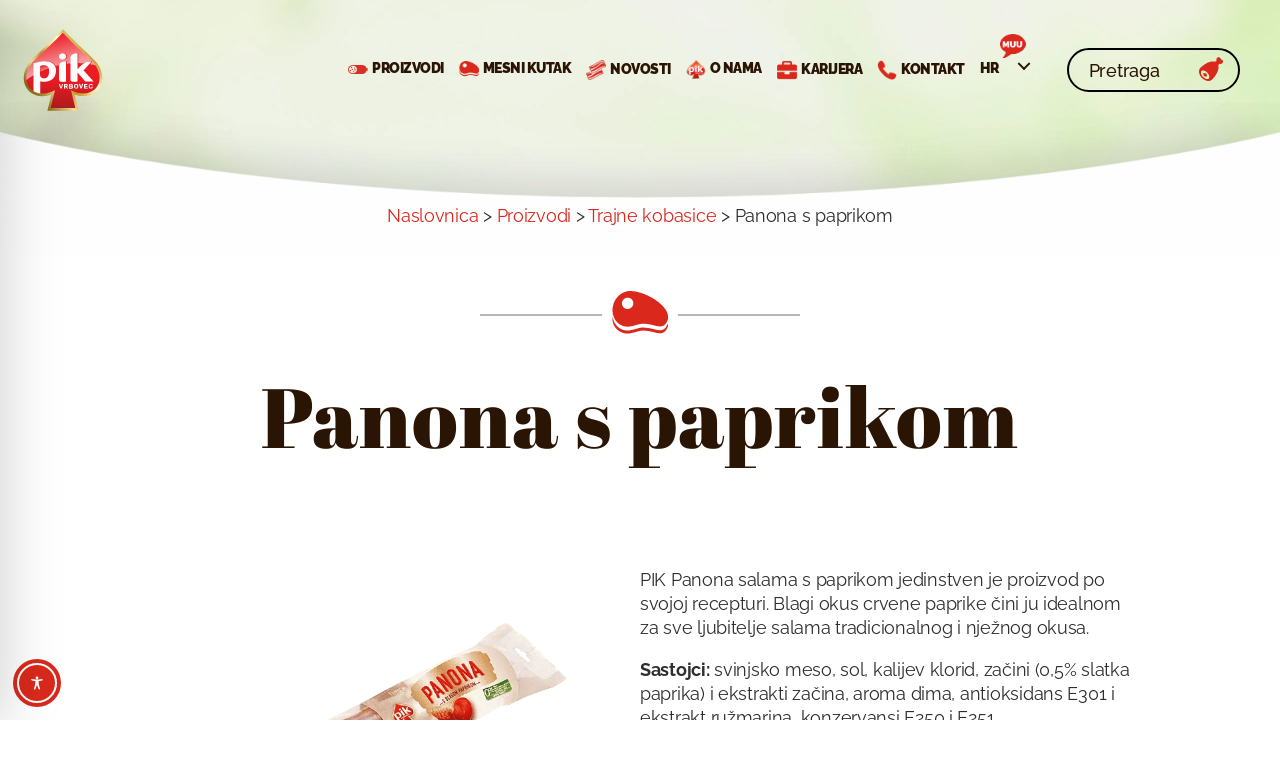

--- FILE ---
content_type: text/css; charset=utf-8
request_url: https://www.pik-vrbovec.hr/wp-content/uploads/elementor/css/post-2972.css?ver=1763324133
body_size: 897
content:
.elementor-2972 .elementor-element.elementor-element-63e07997:not(.elementor-motion-effects-element-type-background), .elementor-2972 .elementor-element.elementor-element-63e07997 > .elementor-motion-effects-container > .elementor-motion-effects-layer{background-image:url("https://www.pik-vrbovec.hr/wp-content/uploads/2020/03/zelena-pozadina.png");}.elementor-2972 .elementor-element.elementor-element-63e07997{transition:background 0.3s, border 0.3s, border-radius 0.3s, box-shadow 0.3s;margin-top:0px;margin-bottom:0px;padding:10% 0% 0% 0%;}.elementor-2972 .elementor-element.elementor-element-63e07997 > .elementor-background-overlay{transition:background 0.3s, border-radius 0.3s, opacity 0.3s;}.elementor-2972 .elementor-element.elementor-element-2db63257 > .elementor-element-populated{margin:0px 0px 0px 0px;--e-column-margin-right:0px;--e-column-margin-left:0px;padding:0px 0px 0px 0px;}.elementor-widget-image .widget-image-caption{color:var( --e-global-color-text );font-family:var( --e-global-typography-text-font-family ), Sans-serif;font-weight:var( --e-global-typography-text-font-weight );}.elementor-2972 .elementor-element.elementor-element-7c3a0b75{text-align:center;}.elementor-2972 .elementor-element.elementor-element-5aacbc21{transition:background 0.3s, border 0.3s, border-radius 0.3s, box-shadow 0.3s;margin-top:0px;margin-bottom:0px;padding:11% 0% 0% 0%;}.elementor-2972 .elementor-element.elementor-element-5aacbc21 > .elementor-background-overlay{transition:background 0.3s, border-radius 0.3s, opacity 0.3s;}.elementor-2972 .elementor-element.elementor-element-10cc035b > .elementor-element-populated{margin:0px 0px 0px 0px;--e-column-margin-right:0px;--e-column-margin-left:0px;padding:0px 0px 0px 0px;}.elementor-widget-divider{--divider-color:var( --e-global-color-secondary );}.elementor-widget-divider .elementor-divider__text{color:var( --e-global-color-secondary );font-family:var( --e-global-typography-secondary-font-family ), Sans-serif;font-weight:var( --e-global-typography-secondary-font-weight );}.elementor-widget-divider.elementor-view-stacked .elementor-icon{background-color:var( --e-global-color-secondary );}.elementor-widget-divider.elementor-view-framed .elementor-icon, .elementor-widget-divider.elementor-view-default .elementor-icon{color:var( --e-global-color-secondary );border-color:var( --e-global-color-secondary );}.elementor-widget-divider.elementor-view-framed .elementor-icon, .elementor-widget-divider.elementor-view-default .elementor-icon svg{fill:var( --e-global-color-secondary );}.elementor-2972 .elementor-element.elementor-element-1cd5c2bb{--divider-border-style:solid;--divider-color:#B7B7B7;--divider-border-width:2px;}.elementor-2972 .elementor-element.elementor-element-1cd5c2bb .elementor-divider-separator{width:25%;margin:0 auto;margin-center:0;}.elementor-2972 .elementor-element.elementor-element-1cd5c2bb .elementor-divider{text-align:center;padding-block-start:15px;padding-block-end:15px;}.elementor-widget-page-title .elementor-heading-title, .elementor-widget-page-title .hfe-page-title a{font-family:var( --e-global-typography-primary-font-family ), Sans-serif;font-weight:var( --e-global-typography-primary-font-weight );color:var( --e-global-color-primary );}.elementor-widget-page-title .hfe-page-title-icon i{color:var( --e-global-color-primary );}.elementor-widget-page-title .hfe-page-title-icon svg{fill:var( --e-global-color-primary );}.elementor-2972 .elementor-element.elementor-element-a444f4c .hfe-page-title-wrapper{text-align:center;}.elementor-2972 .elementor-element.elementor-element-a444f4c .elementor-heading-title, .elementor-2972 .elementor-element.elementor-element-a444f4c .hfe-page-title a{font-family:"Abril Fatface", Sans-serif;font-size:84px;font-weight:400;color:#2A1504;}.elementor-2972 .elementor-element.elementor-element-a444f4c .hfe-page-title-icon i{color:#2A1504;}.elementor-2972 .elementor-element.elementor-element-a444f4c .hfe-page-title-icon svg{fill:#2A1504;}.elementor-2972 .elementor-element.elementor-element-43f4aaa9{transition:background 0.3s, border 0.3s, border-radius 0.3s, box-shadow 0.3s;margin-top:0px;margin-bottom:0px;padding:5% 0% 0% 0%;}.elementor-2972 .elementor-element.elementor-element-43f4aaa9 > .elementor-background-overlay{transition:background 0.3s, border-radius 0.3s, opacity 0.3s;}.elementor-2972 .elementor-element.elementor-element-ed30ac7 > .elementor-element-populated{margin:0px 0px 0px 0px;--e-column-margin-right:0px;--e-column-margin-left:0px;padding:0px 0px 0px 0px;}.elementor-2972 .elementor-element.elementor-element-d9c52b1:not(.elementor-motion-effects-element-type-background), .elementor-2972 .elementor-element.elementor-element-d9c52b1 > .elementor-motion-effects-container > .elementor-motion-effects-layer{background-color:#F3F1F1;}.elementor-2972 .elementor-element.elementor-element-d9c52b1{transition:background 0.3s, border 0.3s, border-radius 0.3s, box-shadow 0.3s;padding:7% 0% 0% 0%;}.elementor-2972 .elementor-element.elementor-element-d9c52b1 > .elementor-background-overlay{transition:background 0.3s, border-radius 0.3s, opacity 0.3s;}.elementor-widget-heading .elementor-heading-title{font-family:var( --e-global-typography-primary-font-family ), Sans-serif;font-weight:var( --e-global-typography-primary-font-weight );color:var( --e-global-color-primary );}.elementor-2972 .elementor-element.elementor-element-b352bf4{text-align:center;}.elementor-2972 .elementor-element.elementor-element-b352bf4 .elementor-heading-title{font-family:"Abril Fatface", Sans-serif;font-size:64px;font-weight:400;line-height:72px;color:#2A1504;}.elementor-2972 .elementor-element.elementor-element-81978f0{--spacer-size:50px;}.elementor-widget-eael-post-grid .eael-meta-posted-on{font-family:var( --e-global-typography-text-font-family ), Sans-serif;font-weight:var( --e-global-typography-text-font-weight );}.elementor-widget-eael-post-grid .eael-entry-meta > span{font-family:var( --e-global-typography-text-font-family ), Sans-serif;font-weight:var( --e-global-typography-text-font-weight );}.elementor-widget-eael-post-grid .eael-entry-title, .elementor-widget-eael-post-grid .eael-entry-title a{font-family:var( --e-global-typography-primary-font-family ), Sans-serif;font-weight:var( --e-global-typography-primary-font-weight );}.elementor-widget-eael-post-grid .eael-grid-post-excerpt p{font-family:var( --e-global-typography-text-font-family ), Sans-serif;font-weight:var( --e-global-typography-text-font-weight );}.elementor-widget-eael-post-grid .post-meta-categories li, .elementor-widget-eael-post-grid .post-meta-categories li a{font-family:var( --e-global-typography-text-font-family ), Sans-serif;font-weight:var( --e-global-typography-text-font-weight );}.elementor-2972 .elementor-element.elementor-element-ba09607 > .elementor-widget-container{padding:0% 9% 0% 9%;}.elementor-2972 .elementor-element.elementor-element-ba09607 .eael-grid-post-holder{background-color:rgba(255, 255, 255, 0);}.elementor-2972 .elementor-element.elementor-element-ba09607 .eael-grid-post{padding:0% 1% 0% 1%;}.elementor-2972 .elementor-element.elementor-element-ba09607 .eael-entry-title a{color:#2A1504;}.elementor-2972 .elementor-element.elementor-element-ba09607 .eael-entry-title:hover, .elementor-2972 .elementor-element.elementor-element-ba09607 .eael-entry-title a:hover{color:#DA291C;}.elementor-2972 .elementor-element.elementor-element-ba09607 .eael-entry-title{text-align:center;}.elementor-2972 .elementor-element.elementor-element-ba09607 .eael-entry-title, .elementor-2972 .elementor-element.elementor-element-ba09607 .eael-entry-title a{font-family:"Abril Fatface", Sans-serif;font-size:32px;font-weight:400;line-height:40px;}.elementor-2972 .elementor-element.elementor-element-ba09607 .eael-grid-post .eael-entry-overlay{background-color:rgba(218, 41, 28, 0.68);}.elementor-2972 .elementor-element.elementor-element-ba09607 .eael-grid-post .eael-entry-overlay > i{color:#ffffff;font-size:18px;}.elementor-2972 .elementor-element.elementor-element-ba09607 .eael-grid-post .eael-entry-overlay > img{height:18px;width:18px;}

--- FILE ---
content_type: text/css; charset=utf-8
request_url: https://www.pik-vrbovec.hr/wp-content/uploads/elementor/css/post-46.css?ver=1763314132
body_size: 1130
content:
.elementor-46 .elementor-element.elementor-element-753ca10:not(.elementor-motion-effects-element-type-background), .elementor-46 .elementor-element.elementor-element-753ca10 > .elementor-motion-effects-container > .elementor-motion-effects-layer{background-color:#1E0C0B;background-image:url("https://www.pik-vrbovec.hr/wp-content/uploads/2020/07/footer-shape-divider-white-pik.png");background-position:center center;background-repeat:no-repeat;background-size:cover;}.elementor-46 .elementor-element.elementor-element-753ca10{transition:background 0.3s, border 0.3s, border-radius 0.3s, box-shadow 0.3s;margin-top:0%;margin-bottom:0%;padding:0% 0% 0% 0%;z-index:2;}.elementor-46 .elementor-element.elementor-element-753ca10 > .elementor-background-overlay{transition:background 0.3s, border-radius 0.3s, opacity 0.3s;}.elementor-46 .elementor-element.elementor-element-adeca11 > .elementor-element-populated{transition:background 0.3s, border 0.3s, border-radius 0.3s, box-shadow 0.3s;margin:0% 0% 0% 0%;--e-column-margin-right:0%;--e-column-margin-left:0%;padding:0% 0% 0% 0%;}.elementor-46 .elementor-element.elementor-element-adeca11 > .elementor-element-populated > .elementor-background-overlay{transition:background 0.3s, border-radius 0.3s, opacity 0.3s;}.elementor-46 .elementor-element.elementor-element-b4b94dd{--spacer-size:5.2em;}.elementor-46 .elementor-element.elementor-element-e46e64a:not(.elementor-motion-effects-element-type-background), .elementor-46 .elementor-element.elementor-element-e46e64a > .elementor-motion-effects-container > .elementor-motion-effects-layer{background-color:#1E0C0B;}.elementor-46 .elementor-element.elementor-element-e46e64a{transition:background 0.3s, border 0.3s, border-radius 0.3s, box-shadow 0.3s;padding:0% 0% 0% 0%;z-index:1;}.elementor-46 .elementor-element.elementor-element-e46e64a > .elementor-background-overlay{transition:background 0.3s, border-radius 0.3s, opacity 0.3s;}.elementor-46 .elementor-element.elementor-element-e46e64a > .elementor-shape-top .elementor-shape-fill{fill:rgba(243, 241, 241, 0);}.elementor-46 .elementor-element.elementor-element-e46e64a > .elementor-shape-top svg{height:87px;}.elementor-46 .elementor-element.elementor-element-dd2f24a > .elementor-element-populated{margin:0px 0px 0px 0px;--e-column-margin-right:0px;--e-column-margin-left:0px;padding:0px 0px 0px 0px;}.elementor-46 .elementor-element.elementor-element-a0e28b3{margin-top:0px;margin-bottom:0px;padding:0px 0px 0px 0px;}.elementor-46 .elementor-element.elementor-element-39a98c8 > .elementor-element-populated{margin:0px 0px 0px 0px;--e-column-margin-right:0px;--e-column-margin-left:0px;padding:0px 0px 0px 0px;}.elementor-widget-image .widget-image-caption{color:var( --e-global-color-text );font-family:var( --e-global-typography-text-font-family ), Sans-serif;font-weight:var( --e-global-typography-text-font-weight );}.elementor-46 .elementor-element.elementor-element-ed7674e{text-align:left;}.elementor-widget-divider{--divider-color:var( --e-global-color-secondary );}.elementor-widget-divider .elementor-divider__text{color:var( --e-global-color-secondary );font-family:var( --e-global-typography-secondary-font-family ), Sans-serif;font-weight:var( --e-global-typography-secondary-font-weight );}.elementor-widget-divider.elementor-view-stacked .elementor-icon{background-color:var( --e-global-color-secondary );}.elementor-widget-divider.elementor-view-framed .elementor-icon, .elementor-widget-divider.elementor-view-default .elementor-icon{color:var( --e-global-color-secondary );border-color:var( --e-global-color-secondary );}.elementor-widget-divider.elementor-view-framed .elementor-icon, .elementor-widget-divider.elementor-view-default .elementor-icon svg{fill:var( --e-global-color-secondary );}.elementor-46 .elementor-element.elementor-element-d5db925{--divider-border-style:solid;--divider-color:rgba(0, 0, 0, 0);--divider-border-width:1px;}.elementor-46 .elementor-element.elementor-element-d5db925 .elementor-divider-separator{width:100%;}.elementor-46 .elementor-element.elementor-element-d5db925 .elementor-divider{padding-block-start:15px;padding-block-end:15px;}.elementor-widget-text-editor{font-family:var( --e-global-typography-text-font-family ), Sans-serif;font-weight:var( --e-global-typography-text-font-weight );color:var( --e-global-color-text );}.elementor-widget-text-editor.elementor-drop-cap-view-stacked .elementor-drop-cap{background-color:var( --e-global-color-primary );}.elementor-widget-text-editor.elementor-drop-cap-view-framed .elementor-drop-cap, .elementor-widget-text-editor.elementor-drop-cap-view-default .elementor-drop-cap{color:var( --e-global-color-primary );border-color:var( --e-global-color-primary );}.elementor-46 .elementor-element.elementor-element-6f890f5{text-align:right;font-family:"Abril Fatface", Sans-serif;font-size:24px;line-height:32px;color:#FFFFFF;}.elementor-46 .elementor-element.elementor-element-553f8bd{--divider-border-style:solid;--divider-color:#FFFFFF;--divider-border-width:1px;}.elementor-46 .elementor-element.elementor-element-553f8bd .elementor-divider-separator{width:100%;}.elementor-46 .elementor-element.elementor-element-553f8bd .elementor-divider{padding-block-start:15px;padding-block-end:15px;}.elementor-46 .elementor-element.elementor-element-345cde1{padding:0px 0px 0px 0px;}.elementor-widget-icon-list .elementor-icon-list-item:not(:last-child):after{border-color:var( --e-global-color-text );}.elementor-widget-icon-list .elementor-icon-list-icon i{color:var( --e-global-color-primary );}.elementor-widget-icon-list .elementor-icon-list-icon svg{fill:var( --e-global-color-primary );}.elementor-widget-icon-list .elementor-icon-list-item > .elementor-icon-list-text, .elementor-widget-icon-list .elementor-icon-list-item > a{font-family:var( --e-global-typography-text-font-family ), Sans-serif;font-weight:var( --e-global-typography-text-font-weight );}.elementor-widget-icon-list .elementor-icon-list-text{color:var( --e-global-color-secondary );}.elementor-46 .elementor-element.elementor-element-3704c5a .elementor-icon-list-icon i{color:#DA291C;transition:color 0.3s;}.elementor-46 .elementor-element.elementor-element-3704c5a .elementor-icon-list-icon svg{fill:#DA291C;transition:fill 0.3s;}.elementor-46 .elementor-element.elementor-element-3704c5a{--e-icon-list-icon-size:18px;--icon-vertical-offset:0px;}.elementor-46 .elementor-element.elementor-element-3704c5a .elementor-icon-list-item > .elementor-icon-list-text, .elementor-46 .elementor-element.elementor-element-3704c5a .elementor-icon-list-item > a{font-family:"Raleway", Sans-serif;font-size:18px;font-weight:300;line-height:30px;}.elementor-46 .elementor-element.elementor-element-3704c5a .elementor-icon-list-text{color:#FFFFFF;transition:color 0.3s;}.elementor-46 .elementor-element.elementor-element-d4f470c > .elementor-widget-container{margin:0% 06% 0% 0%;}.elementor-46 .elementor-element.elementor-element-d4f470c{text-align:right;font-family:"Raleway", Sans-serif;font-size:18px;font-weight:800;text-transform:uppercase;color:#FFFFFF;}.elementor-46 .elementor-element.elementor-element-7fa30d4{text-align:right;font-family:"Raleway", Sans-serif;font-size:18px;color:#FFFFFF;}.elementor-46 .elementor-element.elementor-element-b7db7cc .elementor-repeater-item-b85ffe7.elementor-social-icon i{color:#FFFFFF;}.elementor-46 .elementor-element.elementor-element-b7db7cc .elementor-repeater-item-b85ffe7.elementor-social-icon svg{fill:#FFFFFF;}.elementor-46 .elementor-element.elementor-element-b7db7cc{--grid-template-columns:repeat(0, auto);--icon-size:26px;--grid-column-gap:0px;--grid-row-gap:0px;}.elementor-46 .elementor-element.elementor-element-b7db7cc .elementor-widget-container{text-align:right;}.elementor-46 .elementor-element.elementor-element-b7db7cc .elementor-social-icon{background-color:rgba(255, 255, 255, 0);}.elementor-46 .elementor-element.elementor-element-b7db7cc .elementor-social-icon i{color:#FFFFFF;}.elementor-46 .elementor-element.elementor-element-b7db7cc .elementor-social-icon svg{fill:#FFFFFF;}.elementor-46 .elementor-element.elementor-element-3322cca{--divider-border-style:solid;--divider-color:#FFFFFF;--divider-border-width:1px;}.elementor-46 .elementor-element.elementor-element-3322cca .elementor-divider-separator{width:100%;}.elementor-46 .elementor-element.elementor-element-3322cca .elementor-divider{padding-block-start:15px;padding-block-end:15px;}.elementor-46 .elementor-element.elementor-element-95dd37b > .elementor-widget-container{margin:10px 10px 10px 10px;}.elementor-46 .elementor-element.elementor-element-95dd37b{font-family:"Raleway", Sans-serif;font-size:16px;line-height:20px;color:#FFFFFF;}.elementor-46 .elementor-element.elementor-element-a107d77 > .elementor-widget-container{margin:0px 0px 0px 0px;padding:0px 0px 0px 0px;}.elementor-46 .elementor-element.elementor-element-a107d77{text-align:center;font-family:"Raleway", Sans-serif;font-size:16px;line-height:20px;color:#FFFFFF;}@media(min-width:768px){.elementor-46 .elementor-element.elementor-element-adeca11{width:100%;}}

--- FILE ---
content_type: text/css; charset=utf-8
request_url: https://www.pik-vrbovec.hr/wp-content/themes/twenty-twenty-child/style.css?ver=1.0.0
body_size: 14564
content:
/*
 Theme Name:   Twenty Twenty Child
 Theme URI:    https://diviextended.com/
 Description:  A child theme of Twenty Twenty WordPress theme.
 Author:       Elicus Technologies
 Author URI:   https://elicus.com
 Template:     twentytwenty
 Version:      1.0.0
 License:      GNU General Public License v2 or later
 License URI:  http://www.gnu.org/licenses/gpl-2.0.html
*/

@import url("../twentytwenty/style.css");

#menu-item-wpml-ls-2-hr {
  display: block !important;
}

.arhiva-proizvodi .proizvod img {
  margin: 0 auto;
}

.apop-container-toggle .apop-toggle img.design-size1 {
  width: 40px !important;
  height: 40px !important;
}

#menu-item-wpml-ls-2-en {
  display: block !important;
}

.menu-item.wpml-ls-slot-2.wpml-ls-item.wpml-ls-item-hr.wpml-ls-current-language.wpml-ls-menu-item.wpml-ls-first-item.menu-item-type-wpml_ls_menu_item.menu-item-object-wpml_ls_menu_item.menu-item-has-children.menu-item-wpml-ls-2-hr {
  display: block !important;
}

.apop-container-toggle {
  padding: 0em  !important;
}

.menu-item.wpml-ls-slot-2.wpml-ls-item.wpml-ls-item-en.wpml-ls-menu-item.wpml-ls-last-item.menu-item-type-wpml_ls_menu_item.menu-item-object-wpml_ls_menu_item.menu-item-wpml-ls-2-en {
  display: block !important;
}

.menu-item.wpml-ls-slot-2.wpml-ls-item.wpml-ls-item-hr.wpml-ls-menu-item.wpml-ls-first-item.menu-item-type-wpml_ls_menu_item.menu-item-object-wpml_ls_menu_item.menu-item-wpml-ls-2-hr {
  display: block !important;
}

@keyframes fadeInOpacity {
	0% {
		opacity: 0.5;
	}
	100% {
		opacity: 1;
	}
}
@keyframes fadeOutOpacity {
	0% {
		opacity: 1;
	}
	100% {
		opacity: 0.5;
	}
}
@keyframes zoomInOut {
  0%{
	  transform:scale(1,1);
  }
  50% {
	  transform:scale(1.1,1.1);
  }
  100% {
	  transform:scale(1,1);
  }
}
@keyframes leftToRight {
  from {left:-10%;}
  to {left: 0%;}
}
@keyframes jumpUpDown {
  0% {transform: translate(0px, 0px)}
  50%{transform: translate(0px, -7px)}
  100% {transform: translate(0px, 0px)}
}
@keyframes heightImg {
  from {top:10%;height:80%;}
  to {top: 0%;height:100%;}
}
@keyframes heightShrinkImg {
  from {top: 0%;height:100%;}
  to {top:10%;height:80%;}  
}
@keyframes skaliraj {
  from {max-width:100%;}
  to {max-width: 125%;}
}
@keyframes povisiKarticu {
  from {height:90%;}
  to {height: 100%;}
}

/*fade in tranzicija*/
.fade-in {
	opacity: 1;
	animation-name: fadeInOpacity;
	animation-iteration-count: 1;
	animation-timing-function: ease-in;
	animation-duration: 2s;
}


/*GLAVNI IZBORNIK*/
.menu-item a{
	color:#2A1504 !important;
	font-family:'Raleway';
	font-weight:900;
	text-align:center;
	text-decoration:none !important;
	/*margin-bottom: 3%;*/
}
.primary-menu .menu-item a{
	text-transform:uppercase;
}
.current-menu-item a {
	color:#DA291C !important;
}

.header-navigation-wrapper {
    width: 100% !important;
	/*margin-left: -3%;*/
}

.menu-item{
	/*padding-top:1%;
	padding-right:2%;*/
}
.primary-menu li {
	/*width:180px;*/

}
.menu-item a {
	width:100%;
}
ul.primary-menu.reset-list-style{
	padding-right:5%;
}
.primary-menu > li {
    margin: 0.8rem 0 0 3.5rem;
}
.menu-image-title-after.menu-image-title {
     padding-left: 0;
}
.menu-image-title-after.menu-image-title:hover {
     color:#da291c;
}
#site-header {
    background: transparent !important;
	z-index:2;
}
.primary-menu ul {
    background: white !important;
    color: #2A1504;
    font-size: 16px;
	line-height:19px;
	font-family:'Raleway';
	font-weight:500;
	text-transform:uppercase;
}
.primary-menu ul:hover {
    background: #F3F1F1 !important;
}
.primary-menu > li > ul:after {
    border-bottom-color: white !important;
}
.primary-menu > li > ul:hover:after {
    border-bottom-color: #F3F1F1 !important;
}
.primary-menu span.icon {
	color:#2A1504 !important;
}
.wpml-ls-item span.menu-image-title-after.menu-image-title:before {
	content:url('https://pik-vrbovec.hr/wp-content/uploads/2020/04/mu.png');
	position: absolute;
	left: 35%;
    top: -132%;
}
.sub-menu .wpml-ls-item span.menu-image-title-after.menu-image-title:before {
	content:"" !important;
	
}
.wpml-ls-item a:after {
    	position: absolute;
    	content: url('https://pik-vrbovec.hr/wp-content/uploads/2020/04/manji-mu.png');
    	top: -132%;
    	left: 35%;
		width:100%;
		display:block;
	}
.sub-menu .wpml-ls-item a:after {
    content:'';
}
/*.proizvodi-icon{
	background-image: url('http://pik-vrbovec.hr/wp-content/uploads/2020/03/meso.png');
	background-repeat: no-repeat;
	background-position: left;
	padding-left: 3%;
}
.onama-icon{
	background-image: url('http://pik-vrbovec.hr/wp-content/uploads/2020/03/govedo.png');
	background-repeat: no-repeat;
	background-position: left;
	padding-left: 2%;
}
.novosti-icon{
	background-image: url('http://pik-vrbovec.hr/wp-content/uploads/2020/03/slanina.png');
	background-repeat: no-repeat;
	background-position: left;
	padding-left: 2%;
}
.mesnikutak-icon{
	background-image: url('http://pik-vrbovec.hr/wp-content/uploads/2020/03/hamburger.png');
	background-repeat: no-repeat;
	background-position: left;
	padding-left: 3%;
}
.kontakt-icon{
	background-image: url('http://pik-vrbovec.hr/wp-content/uploads/2020/03/kobasica.png');
	background-repeat: no-repeat;
	background-position: left;
	padding-left: 2%;
}*/

.single-header{
	position:absolute;
	top:0;
	/*background-image:url(https://pik.host25.mojsite.com/wp-content/uploads/2020/03/pozadina.png) !important;*/
}
.single-header img{
	width:100%;
}
.single-header .elementor-widget-wrap{
    padding:0 !important;
}

.shape-divider-header{
	position:absolute;
	bottom:0;
}
.shape-divider-header img{
	width:100%;
}

/*TRŽIŠNE CIJENE*/

.tjedni{
	width:35%;
	margin:0 auto;
	display:flex;
}
.tjedni input {
    margin: 5%;
    border-radius: 8px;
	border: 1px solid #B7B7B7;
	font-family: 'Raleway';
	color:#2A1504;
	font-weight:500;
	font-size:20px;
}
.tjedni input:focus{
	outline:none;
}
#period{
	background: url(https://pik-vrbovec.hr/wp-content/uploads/2020/07/calendar-icon.png) no-repeat;
}
#sw{
	background: url(https://pik-vrbovec.hr/wp-content/uploads/2020/07/sw-container.png) no-repeat;
}
#sw,#period{
    padding-left: 30%;
    background-size: contain;
	background-color: #F3F1F1;
}
.input-container {
  display: -ms-flexbox; 
  display: flex;
  width: 100%;
  margin-bottom: 15px;
}
/*.graf{
	margin:0 auto;
	width:50% !important;
}*/

.tjedne-cijene{
	display:flex;
	justify-content:center;
}
.kategorija{
	text-align:center;
	border-radius:16px;
	-webkit-box-shadow: 0px 0px 24px 5px rgba(0,0,0,0.16);
	-moz-box-shadow: 0px 0px 24px 5px rgba(0,0,0,0.16);
	box-shadow: 0px 0px 24px 5px rgba(0,0,0,0.16);
	margin:2%;
	padding:2%;
	padding-top:0;
}
.kategorija h3{
	font-family:'Abril Fatface';
	font-size:32px;
	line-height:72px;
	color:#2A1504;
	font-weight: 400;
	margin-top:7%;
	margin-bottom: 8px!important;
}
.kategorija .cijena{
	font-family:'Abril Fatface';
	font-size:64px;
	line-height:72px;
	color:#DA291C;
	padding-top:7%;
	margin-bottom: 3%;
}
.kategorija hr{
	border-top: 2px solid #B7B7B7;
	width:25%;
	margin:0 auto !important;
	margin-top: 16px !important;
}
.pregled .tablica table,.pregled .tablica td, .pregled .tablica th, .pregled .tablica tr{
	border:none;
}
.pregled .tablica tr{
	border-bottom:1px solid #808080;
}
.pregled .tablica tr:first-child{
	border-top:2px solid #808080;
	border-bottom:2px solid #808080;
}
.pregled .tablica td{
	position:relative;
}
.pregled .tablica td:after {
    content: '';
    height: 70%;
    width: 1px;
    position: absolute;
    left: 0px;
    top: 18%;
    background-color: #808080;
}

.pregled .tablica{
	color:#2E2E2E;
	font-family:'Raleway';
	text-align:center;
	line-height:24px;
	font-size:16px;
}
.pregled .tablica table{
	table-layout: fixed;
	margin-bottom:0;
}
.pregled th{
	font-weight:900;
}
.pregled p.oznaka{
	font-size:12px;
	margin:0;
}
.pregled th, .pregled td{
	padding:2% 0;
}
.pregled .jos a{
	display: block;
	color:#DA291C;
	font-size:14px;
	font-weight:900;
	line-height:24px;
	cursor: pointer;
	padding:2% 0;
	border-bottom: 1px solid #808080;
}
.pregled .jos a:hover{
	color:black;
}
#graf{
	display:none;
	height:50%;
}
#graf-btn, #tablica-btn{
    white-space: nowrap;
	cursor:pointer;
}
#graf-btn:hover, #tablica-btn:hover{
	background:#DA291C !important;
}


/*COOKIES*/

/*#cookie-law-info-bar span, #cookie-law-info-bar a{
    vertical-align: middle;
    font-family: 'Raleway';
    font-weight: 600;
}
a#wt-cli-accept-all-btn {
    font-weight: 800;
    border-radius: 48px;
}
.cli-switch .cli-slider:after {
    min-width: 80px !important;
}*/

#onetrust-consent-sdk #onetrust-accept-btn-handler, #onetrust-banner-sdk #onetrust-reject-all-handler {
    background-color: rgb(218, 41, 28) !important;
    border-color: rgb(218, 41, 28) !important;
}
#onetrust-consent-sdk #onetrust-pc-btn-handler, #onetrust-consent-sdk #onetrust-pc-btn-handler.cookie-setting-link {
    color: rgb(218, 41, 28) !important;
    border-color: rgb(218, 41, 28) !important;
}
button.onetrust-close-btn-handler.onetrust-close-btn-ui.banner-close-button.ot-close-icon {
    display: none !important;
}
#onetrust-consent-sdk #onetrust-banner-sdk{
    height:100% !important;
    width:100% !important;
    max-height:100% !important;
    margin:0 !important;
    background:rgba(0,0,0,.5) !important;
    margin-left:0 !important;
    margin-right:0 !important;
    outline:none !important;
}
#onetrust-banner-sdk > div{
    position:absolute !important;
    top:calc(50vh - 108px) !important;
    margin:0 25% !important;
    background:white !important;
}
#onetrust-group-container{
    width:100% !important;
}
#onetrust-button-group-parent{
    position:relative !important;
    left:0 !important;
    width:100% !important;
    padding:0 !important;
    margin-top:2% !important;
}
#ot-sdk-btn-floating button{
    padding: 1px 6px !important;
}
#ot-sdk-btn-floating .ot-floating-button__front,#ot-sdk-btn-floating .ot-floating-button__back{
    background:#DA291C !important;
}
#ot-sdk-btn-floating .ot-floating-button__front svg,#ot-sdk-btn-floating .ot-floating-button__back svg {
    margin: 0 auto;
}
#onetrust-policy-title,#onetrust-policy-text{
    text-align:center !important;
    float:none !important;
}
#onetrust-banner-sdk #onetrust-policy {
    margin: 3% !important;
}

/*SEARCH*/
.header-inner .primary-menu-wrapper + .header-toggles .toggle-wrapper:first-child::before {
    display: none;
}
li.post-comment-link.meta-wrapper {
    display: none;
}
.entry-categories-inner {
    display: none;
}
li.post-author.meta-wrapper {
    display: none;
}
li.post-tags.meta-wrapper {
    display: none;
}

/*SINGLE PROIZVOD*/
.single-proizvodi .breadcrumbs{
	padding-bottom:10px;
}

/*GRUPE PROIZVODA*/
.parent-pageid-425 .elementor-widget-spacer,.parent-pageid-1584 .elementor-widget-spacer{
	display:none;
}
.parent-pageid-425 .footer-divider .elementor-widget-spacer,.parent-pageid-1584 .footer-divider .elementor-widget-spacer{
	display:block;
}
.parent-pageid-425 .breadcrumbs,.parent-pageid-1584 .breadcrumbs{
	padding-bottom:10px;
}
.parent-pageid-425 .tekst-grupe .elementor-widget-wrap,.parent-pageid-1584 .tekst-grupe .elementor-widget-wrap{
	padding-right:0 !important;
}

.pozadina-krug:hover,.big-circle:hover,#sljeme:hover{
	cursor:pointer;
}
.btn-chevron{
	display:inline-block;
	vertical-align: middle;
    margin-bottom: 4%;
}
.btn-proizvodi a{
	padding:0 !important;
}
.smanji-font{
	font-size:65%;
}

/*SLIDER GRUPE PROIZVODA*/
#slider-proizvodi{
	width:100%;
	display:flex;
	padding-bottom:0;
	flex-wrap: wrap;
	justify-content: flex-start;
}
.grupa {
	display:block !important;
	text-align:center;
	padding-bottom:5%;
	cursor:pointer;
	/*width:25% !important;*/
	/*margin-right:0 !important;*/
}

.swiper-slide.grupa{
	width:312px;
	transform: scale(.95);
    transition: all .5s ease;
}

/*ovo je u biti centralni item*/
.swiper-slide.grupa.swiper-slide-next {
	-webkit-box-shadow: 0px 0px 24px 5px rgba(0,0,0,0.5);
	-moz-box-shadow: 0px 0px 24px 5px rgba(0,0,0,0.5);
	box-shadow: 0px 0px 24px 5px rgba(0,0,0,0.5);
	border-radius:3%;
	/*animation-delay:0s;
	animation-duration:1s;
	animation-name:zoomIn;
	animation-iteration-count:1;*/
	transform: scale(1);
	transition: all 1s ease;
}
.swiper-slide.grupa.swiper-slide-next h3{
	font-size:55px;

}
.swiper-container {
    padding: 5% 0 !important;
    overflow:hidden;
}
.swiper-slide.grupa.swiper-slide-next .pozadina{
	background-size:cover;
	border-radius: 3%;
	height:200px;
	position:relative;
}
.swiper-slide-next{
	margin-top:3%;
}
.swiper-slide.grupa.swiper-slide-next .pozadina img{
	position:absolute;
	/*top:-111px;*/
	top:-90px;
	left:-12%;
	max-width:125%;
	animation-name:skaliraj;
	animation-duration:1s;
}
.swiper-slide.grupa.swiper-slide-next h3{
	width:100%;
}

.swiper-slide.grupa.swiper-slide-next .pozadina:after {
    content: ""; 
    display: block; 
    margin: 0 auto; 
    width: 25%; 
    padding-top: 20px; 
    border-bottom: 4px solid #DA291C; 
	position:absolute;
	bottom:0;
	left:37%;
}

.grupa .pozadina{
	background-image:url('https://pik-vrbovec.hr/wp-content/uploads/2020/03/sivi-krug.png');
	background-repeat:no-repeat;
	background-size:auto;
	background-position:center;
	width:90%;
	height:auto;
	margin:0 auto;
}
.grupa h3{
	font-size:40px;
	line-height:45px;
	font-family:'Abril Fatface';
	color:#2A1504;
	font-weight:400;
	width:90%;
}
.grupa p{
	width:70%;
	margin:0 auto;
}
.grupa .btn{
	padding-top:13%;
	width:100%;
}
.grupa .btn-vise{
	color:white;
	font-size:24px;
	line-height:32px;
	font-family:'Raleway';
	font-weight:800;
	background-color:#DA291C;
	padding:4% 25%;
	border-radius:48px;
}
.grupa .btn-vise:hover{
	background-color:#2a1504;
}

.swiper-button-next-unique, .swiper-container-rtl .swiper-button-prev-unique {
    background-image: url('https://pik-vrbovec.hr/wp-content/uploads/2020/03/next.png') !important;
	right:0 !important;
	background-size:cover;
	
}
.swiper-button-prev-unique, .swiper-container-rtl .swiper-button-next-unique {
    background-image: url('https://pik-vrbovec.hr/wp-content/uploads/2020/03/prev.png') !important;
    left: 0 !important;
	background-size:cover;
}
.swiper-button-prev-unique,.swiper-button-next-unique{
	width:46px;
	height:82px;
	cursor:pointer;
	position: absolute;
    top: 42%;
    z-index: 2;
}
.swiper-button-prev-unique:focus, .swiper-button-next-unique:focus {
    outline:none;
	
}
.swiper-button-prev-unique.swiper-button-disabled,.swiper-button-next-unique.swiper-button-disabled {
    opacity: .5;
}
.swiper-container {
      width: 100%;
      height: 100%;
    }
    .swiper-slide {
      text-align: center;
      font-size: 18px;
      background: #fff;

      /* Center slide text vertically */
      display: -webkit-box;
      display: -ms-flexbox;
      display: -webkit-flex;
      display: flex;
      -webkit-box-pack: center;
      -ms-flex-pack: center;
      -webkit-justify-content: center;
      justify-content: center;
      -webkit-box-align: center;
      -ms-flex-align: center;
      -webkit-align-items: center;
      align-items: center;
    }
.slider-grupe{
	width:85%;
	margin:0 auto;
}
.slider-grupe-container {
    height: 900px;
}

/*ARHIVA PROIZVODA*/
.arhiva-proizvodi{
	width:100%;
	display:flex;
	padding:6% 5%;
	padding-bottom:0;
	flex-wrap: wrap;
	justify-content: flex-start;
}
.proizvod {
	flex-basis:21%;
	text-align:center;
	border-radius:3%;
	-webkit-box-shadow: 0px 0px 6px 5px rgba(0,0,0,0.2);
	-moz-box-shadow: 0px 0px 6px 5px rgba(0,0,0,0.2);
	box-shadow: 0px 0px 6px 5px rgba(0,0,0,0.2);
	padding-top:2%;
	padding-bottom:2%;
	margin: 2%;
	cursor:pointer;
	border: 2px solid transparent;
}
.proizvod h4{
	text-transform:uppercase;
	font-size:16px;
	line-height:32px;
	font-family:'Raleway';
	font-weight:900;
	color:#2a1504;
	margin-top:.5%;
}
.proizvod .sjena{
	visibility:hidden;
}
.proizvod a:hover > .sjena {
    visibility:visible;
	animation:fadeInOpacity .5s;
}
.proizvod a:hover > .slika {
	/*animation:jumpUpDown .5s;*/
	transition:transform .5s ease;
	transform:translate(0px,-7px);
}
.proizvod:hover{
	border: 2px solid #DA291C;
}
.proizvod.aktivan:hover{
	border: none;
}
/*.opis{
	background-color:#f3f1f2;
	padding:2% 20%;
	height:auto;
	z-index:3;
}*/
.opis p {
	font-size:18px;
	line-height:24px;
	color:#2E2E2E;
	font-family:"Raleway";
}
.opis h2{
	font-size:48px;
	line-height:72px;
	font-family:'Abril Fatface';
	color:#2A1504;
	font-weight:400;
}
.exit-btn{
	/*float:right;*/
	cursor:pointer;
	position: absolute;
    right: 12%;
}

.raleway-black{
	font-weight:900;
}

.popup{
	/*display:none;*/
	align-items:center;
	justify-content:center;
	/*position:fixed;
	top:5%;
	left:0;*/
	width:100%;
	height:100%;
	/*z-index:3;*/
	/*background-color:rgba(0,0,0,.5);*/
}

.popup div.opis,.popup div.tablica-proizvod {
	/*display:none;*/
	flex-flow:column nowrap;
	align-items:center;
	/*justify-content:space-evenly;*/
	justify-content:center;
	/*width:80vw;*/
	/*max-height: 90vh;*/
	/*width:100vw;
	height:100vh;
    overflow-y: auto;
	margin-bottom:5%;*/
	/*background-color:#F3F1F1;*/
	/*opacity:.9;*/
	text-align:left;
	cursor:auto;
	width:100%;
	/*border-radius:3%;*/
	/*z-index:4;*/
	/*-webkit-box-shadow: 0px 0px 6px 5px rgba(0,0,0,0.2);
	-moz-box-shadow: 0px 0px 6px 5px rgba(0,0,0,0.2);
	box-shadow: 0px 0px 6px 5px rgba(0,0,0,0.2);*/
	/*padding:2% 10%;*/
	/*width: auto;
    height: auto;*/
}
.popup .red{
	display:flex;
	flex-direction: row;
    flex-wrap: wrap;
    width: 100%;
	padding: 2% 10%;
}

.popup div.opis{
	padding:2%;
	align-items:flex-start;
}

.popup div.show{
	display:block !important; 
	transition: height 2s ease-in-out;
}
.slika-proizvod{
	
	/*background-image: url(http://pik-vrbovec.hr/wp-content/uploads/2020/03/pozadina.png);
    background-repeat: no-repeat;
    background-size: cover;
	border-radius: 48px;*/
	width:50%;
	padding-top:3%;
}
.slika-proizvod img{
	margin:0 auto;
	width:100%;
}

.slika-proizvod, .opis {
	display: flex;
  	flex-direction: column;
  	flex-basis: 100%;
  	flex: 1;
}
/*.proizvod.aktivan{
	background-color:#F3F1F1;
	box-shadow:none;
	margin-bottom:0;
	position:relative;
}
.proizvod.aktivan h4{
	color:#DA291C;
}*/
.proizvod-dno{
	display:none;
}
/*.proizvod.aktivan .proizvod-dno{
	display:block;
	position:absolute;
	bottom:0;
	width:100%;
}
.proizvod-dno .left-corner{
	float:left;
	margin-left:-10%;
	display:initial;
}
.proizvod-dno .arrow-down{
	margin:0 auto;
	display:initial;
}
.proizvod-dno .right-corner{
	float:right;
	margin-right:-10%;
	display:initial;
}*/

.ikona-svojstva{
	display:inline-block;
	margin-right:1%;
}
.atributi-proizvoda{
	padding:5% 0;
	width:100%;
}
.lijevo{
	float:left;
}
.desno{
	float:right;
}
.nutrijenti, .nutrijent{
	width:100%;
	border-bottom:1px solid #808080;
	overflow:auto;
}
.nutrijenti{
	border-width:2px;
}
.nutrijent p {
    margin: 2% 0;
}
.nutrijent:last-child{
	border:none;
}
/*.hidden{
	display:none;
}*/

/*404 PAGE I SEARCH*/

.error404 h1{
	font-family:'Abril Fatface';
	font-weight:500;
}
.search-submit{
	background-color:#DA291C !important;
	border-radius:48px !important;
	font-family:'Raleway' !important;
	font-weight:800 !important;
}
.search-results hr{
	margin:3em auto !important;
}
.search-results .type-page .post-date, .search-results .type-proizvodi .post-date{
	display:none;
}
button.close-nav-toggle {
    padding: 4.1rem 0;
}
.search-form .search-field {
    border-radius: 48px;
	font-family:'Raleway' !important;
}

.search-form .search-field:focus {
    border-radius: 48px;
	border-width:1px;
	border-color:black;
	outline:none !important;
}
span.toggle-text {
    color: #2A1504 !important;
    font-size: 18px !important;
    font-family: 'Raleway' !important;
    font-weight: 500 !important;
    text-decoration: none !important;
	margin-left:12%;
}
button.toggle.search-toggle.desktop-search-toggle {
    border-style: solid;
    border-radius: 48px;
    padding-left: 130px;
	background-image:url(https://pik-vrbovec.hr/wp-content/uploads/2020/03/pretraga-ikona.png);
	background-position-x:90%;
	background-position-y:center;
	background-repeat:no-repeat;
	border-width: 1.7px;
}
button.toggle.search-toggle.desktop-search-toggle span{
   	text-decoration:none;
}
button.toggle.search-toggle.desktop-search-toggle:focus {
    border-style: solid;
    border-radius: 48px;
	border-width:1px;
	outline:none;
}
button.toggle.search-toggle.desktop-search-toggle:hover {
    border-color:#da291c;
}
.search-results p{
	font-family:'Raleway';
	font-weight:500;
}
.search-results h2,.search-results h1{
	font-family:'Abril Fatface';
	font-weight:400;
}
.search-results .color-accent{
	color:#DA291C !important;
}
.search-results .nav-links {
	font-family:'Raleway' !important;
	font-weight:800;
}
.search-results .nav-links a{
	font-family:'Raleway' !important;
	color:#DA291C;
}
.search-results .entry-categories-inner a{
	font-family:'Raleway';
	text-decoration:none;
	font-weight:800;
	color:#DA291C;
}
.search-results header.archive-header.has-text-align-center.header-footer-group {
	background-image:url(https://pik-vrbovec.hr/wp-content/uploads/2022/01/pozadina-pik.jpg);
	background-size:cover;
	background-position:center;
}
/*FOOTER MENU*/
#menu-footer-izbornik .menu-item a,#menu-footer-izbornik-1 .menu-item a,#menu-footer-menu .menu-item a{
	color:white !important;
	font-family:'Raleway';
	text-align:left;
	text-decoration:none !important;
	font-weight:900;
	text-transform:uppercase;
	font-size:16px;
	letter-spacing:1px;
}
#menu-footer-izbornik,#menu-footer-izbornik-1,#menu-footer-menu {
	list-style-type: none;
}
#menu-footer-menu,#menu-footer-izbornik{
	margin-bottom:0 !important;
}
#menu-footer-izbornik .menu-item a:hover,#menu-footer-menu .menu-item a:hover{
	color:#da291c !important;
}
a.elementor-social-icon  {
	padding:0;
	margin-right:5% !important;
}
.elementor-social-icon i:hover {
    color: #da291c !important;
}
/*O NAMA MENU I PRIVATNOST MENU*/

#menu-o-nama-izbornik,#menu-privatnost,#menu-about-us-menu,#menu-privacy{
	list-style-type:none !important;
}
#menu-o-nama-izbornik .current-menu-item a:before,#menu-privatnost .current-menu-item a:before,#menu-about-us-menu .current-menu-item a:before,#menu-privacy .current-menu-item a:before {
	content:url('https://pik-vrbovec.hr/wp-content/uploads/2020/03/small-divider.png');
	position: absolute;
	left: -30%;
}
.menu-o-nama-izbornik-container,.menu-privatnost-container,.menu-about-us-menu-container,.menu-privacy-container {
    position: relative;
}

/*FOOTER*/
.page-id-2 .pik-footer,.page-id-1568 .pik-footer{
	padding-top:6% !important;
}
.pik-footer {
    background-image: url(https://pik-vrbovec.hr/wp-content/uploads/2022/01/black-background-2.jpg);
    background-repeat: no-repeat;
    background-size: cover;
    -moz-box-shadow: inset 0px 850px 500px -500px #090909;
    -webkit-box-shadow: inset 0px 850px 500px -500px #090909;
    -o-box-shadow: inset 0px 850px 500px -500px #090909;
    box-shadow: inset 0px 850px 500px -500px #090909;
}
.pik-footer .elementor-social-icon{
	height:auto !important;
}
.copyright{
	font-size: 16px;
    line-height: 20px;
}
.footer-divider{
	background-color: #090909 !important;
}
.pik-footer .elementor-widget-divider{
	margin-bottom:0 !important;
}

/*FOOTER NEWSLETTER*/
.wpcf7-response-output, div.wpcf7-mail-sent-ok {
	font-family:'Raleway' !important;
	font-size:16px;
    color: white !important;
	border-radius:5px;
}
.subscribe {
    margin-bottom: 0 !important;
}
.wpcf7 form .wpcf7-response-output {
    margin: 0 !important;
}
span.wpcf7-spinner {
    display: none;
}

/*REVOLUTION SLIDER*/
rs-module#rev_slider_1_1, rs-module#rev_slider_3_1,rs-module#rev_slider_4_1,rs-module#rev_slider_5_1 {
    /*max-height: 800px !important;*/
	position:relative;
}
rs-module-wrap#rev_slider_1_1_wrapper,rs-module-wrap#rev_slider_3_1_wrapper,rs-module-wrap#rev_slider_4_1_wrapper,rs-module-wrap#rev_slider_5_1_wrapper {
	 /*max-height: 800px !important;*/
	height:auto !important;
}

#main-slider-row.podstranica{ 
	max-height: 200px !important;
}

h1{
	font-weight:400 !important;
	letter-spacing:1px;
}
/*KONTAKTI*/
.page-id-134 .elementor-icon-list-item a span, .page-id-134 .elementor-icon-list-item a span i,.page-id-1587 .elementor-icon-list-item a span, .page-id-1587 .elementor-icon-list-item a span i{
	color:#DA291C !important;
}
.page-id-134 footer .elementor-icon-list-item a span,.page-id-1587 footer .elementor-icon-list-item a span{
	color:white !important;
}
/*SIVI FOOTER DIVIDER*/
.page-id-2 .footer-divider,.page-id-1568 .footer-divider,.post-template .footer-divider,.page-id-2679 .footer-divider {
	background-image:url('https://pik-vrbovec.hr/wp-content/uploads/2020/07/footer-shape-divider-pik.png') !important;
}
.single-proizvodi .footer-divider {
	background-image:url('https://pik-vrbovec.hr/wp-content/uploads/2020/07/footer-shape-divider-pik.png');
}

/*VOLIM MESO*/
.volim-meso h3{
	font-family:'Abril Fatface';
	font-size:38px;
	font-weight:400;
	color:black;
	margin:10% 0;
}
/*.volim-meso.sve h3{
	font-size:28px;
}*/
.siva-pozadina{
	background:#f3f1f1;
}
.volim-meso{
	display:flex;
	flex-wrap:wrap;
	justify-content:center;
}
/*.volim-meso.sve{
	flex-wrap:wrap;
	justify-content:center;
}
.volim-meso.sve .recept:after {
    content: "";
    position: absolute;
    right: -7%;
    top: -6%;
    width: 74px;
    height: 74px;
    background-image: url(https://pik.host25.mojsite.com/wp-content/uploads/2020/03/small-circle.png);
    z-index: 2;
}*/
.recepti p.datum.god {
    top: 0;
}
.recepti p.datum.dani {
    width:auto;
}
.volim-meso.recepti .recept:after {
    right: -6%;
}
.volim-meso.recepti .recept .datum {
    right: -3%;
}
.volim-meso a :hover{
	color:#DA291C;
}
.volim-meso .recept{
	margin:3%;
	position:relative;
	/*flex: 1 1 0px;*/
	flex-basis:25%;
}
/*.volim-meso.sve .recept{
	flex:0 1 19%;
	margin:1%;
	margin-bottom: 6%;
}*/
.volim-meso .recept .datum{
	font-size: 16px;
    font-family: 'Abril Fatface';
    color: white;
    position: absolute;
    top: -3%;
    z-index: 3;
    right: -7%;
    width: 49px;
	text-align:center;
}
/*.volim-meso.sve .recept .datum {
    top: -2%;
    right: -3%;
}
.volim-meso.sve .recept .datum.god {
    top: 2%;
}*/
.volim-meso .slika-recept{
	border-radius:4%;
	width:100%;
	max-height: 285px;
    object-fit: cover;
}
.volim-meso .recept:after{
	content: "";
    position: absolute;
    right: -10%;
    top: -6%;
    width: 74px;
    height: 74px;
    background-image: url(https://pik-vrbovec.hr/wp-content/uploads/2020/03/small-circle.png);
    z-index: 2;
}
.volim-meso .recept .vise{
	color:black;
	font-family:'Raleway';
	font-weight:900;
	font-size:14px;
	display:flex;
	align-items:center;
	position:absolute;
	bottom:-5%;
	width:100%;
}
.volim-meso .recept .vise:hover{
	color:#da291c !important;
}
.volim-meso .recept .vise img{
	margin-right:4%;
}
.vise-recepata{
    display:flex;
    justify-content:center;
    padding-top: 3%;
}
.vise-recepata a.gumb{
    display:inline;
}
.recepti-proizvoda{
	padding:2% 10%;
	background:#f3f1f1;
}
.recepti-proizvoda h4{
	font-family: "Abril Fatface", Sans-serif;
    font-size: 74px;
    font-weight: 400;
    color: #2A1504;
	text-align:center;
}

/*NOVOSTI*/

.eael-entry-media {
    border-radius: 4%;
}
button.eael-load-more-button:focus{
	outline:none !important;
}

.novost-header {
	padding-top:13% !important;
}
.novost-header .elementor-container, .novost-naslov .elementor-container, .novost-slika .elementor-container, .novost-content .elementor-container{
	max-width:1000px !important;
}
.gallery .images>div{
	/*animation:fadeOutOpacity 1s,heightShrinkImg .5s;*/
	animation:heightShrinkImg .5s;
	transition:none !important;
}
.gallery .images>div.active {
	/*animation:fadeInOpacity 1s,heightImg .5s !important;*/
	animation:heightImg .5s !important;
	transition:none !important;
}

 .below-gallery, .ostale-vijesti{
	width:1000px !important;
}

.elementor-240 .elementor-element.elementor-element-e98d887 .eael-entry-title a:hover {
    color: #000000;
}

.novosti .eael-post-grid-column {
    padding-bottom: 4% !important;
	min-height: 500px;
}
.eael-grid-post .eael-entry-overlay {
    background-color: rgba(218, 41, 28, 0) !important;
}
.eael-grid-post .eael-entry-overlay i {
    display: none !important;
}
.eael-entry-title a:hover {
    color: #DA291C !important;
}
p.datum-novosti{
	font-family:'Abril Fatface';
	font-size:18px;
	line-height:32px;
	color:#2A1504;
}
.post-template .eael-grid-post-holder {
    border: none;
}
.novosti .eael-grid-post-holder, .mesni-kutak .eael-grid-post-holder{
    border: none;
}
.eael-grid-post .eael-entry-meta {
    white-space: pre-wrap;
}
span.eael-posted-by {
    display: none;
}
span.eael-posted-on:before {
    display: none;
}
.eael-post-grid .eael-entry-header .eael-entry-meta span.eael-posted-on::before {
   display:none;
}
article.eael-grid-post time {
	font-size:16px;
	font-family:'Abril Fatface';
	color:white;
	position: absolute;
    top: -5%;
    z-index: 2;
    right: 2%;
	width:50px;
	text-align:center;
}

.eael-post-grid-column:before {
	content:"";
	position:absolute;
	right:0;
	top:-8%;
	width:74px;
	height:74px;
    background-image: url(https://pik-vrbovec.hr/wp-content/uploads/2020/03/small-circle.png);
	z-index:2;
}
.vezani-proizvodi{
	background:white !important;
	display:none !important;
}
.vezani-proizvodi .eael-post-grid-column:before {
	display:none;
}
.vezani-proizvodi .eael-grid-post-holder {
	border:none;
	border-radius:3%;
	-webkit-box-shadow: 0px 0px 6px 5px rgba(0,0,0,0.2);
	-moz-box-shadow: 0px 0px 6px 5px rgba(0,0,0,0.2);
	box-shadow: 0px 0px 6px 5px rgba(0,0,0,0.2);
	padding-top:5%;
	padding-bottom:2%;
	margin: 2%;
	background:none;
}
.vezani-proizvodi .eael-grid-post-holder:hover{
	border: 2px solid #DA291C;
	background:url(https://pik-vrbovec.hr/wp-content/uploads/2020/03/sjena-proizvoda.png) no-repeat;
	background-position:50% 82%;
	background-size:contain;
	/*animation:fadeInOpacity .5s;*/
	/*transition:background .5s linear;*/
}
.vezani-proizvodi .eael-grid-post-holder-inner:hover > .eael-entry-media{
	transition:transform .5s;
	transform:translate(0px,-7px);
}
.vezani-proizvodi h2.eael-entry-title{
	font-size:16px !important;
	text-transform:uppercase;
	font-family:'Raleway' !important;
	font-weight:900 !important;
}
.vezani-proizvodi .eael-entry-wrapper{
	padding-top:8%;
	padding-bottom:0;
}
.vezani-proizvodi .eael-entry-overlay.fade-in {
	background:transparent !important;
}
.vezani-proizvodi .eael-entry-overlay.fade-in i{
    display: none;
}

.mesni-kutak .eael-post-grid-column:before {
	content:"";
	position:absolute;
	right:0;
	top:-10%;
	width:74px;
	height:74px;
    background-image: none;
	z-index:2;
}
.mesnica-select {
    margin: 0 auto;
    display: flex;
    width: 100%;
    max-width: 400px;
    align-items: center;
    justify-content: space-evenly;
}
.mesnica-select .item {
    border: 10px solid #BEBEBE;
    border-radius: 50%;
    width: 120px;
    height: 120px;
    display: flex;
    align-items: center;
    justify-content: center;
}
.mesnica-select .item.govedo {
    background: url(//www.pik-vrbovec.hr/wp-content/uploads/2022/05/govedo_icon_grey-1.svg) no-repeat center center;
}
.mesnica-select .item.svinja {
    background: url(//www.pik-vrbovec.hr/wp-content/uploads/2022/05/svinja_icon_grey-1.svg) no-repeat center center;
}
.mesnica-select .item.govedo:hover {
    background-image: url(//www.pik-vrbovec.hr/wp-content/uploads/2022/05/govedo_icon_red.svg);
}
.mesnica-select .item.svinja:hover {
    background-image: url(//www.pik-vrbovec.hr/wp-content/uploads/2022/05/svinja_icon_red.svg);
}
article.eael-grid-post.eael-post-grid-column {
    position: relative;
	z-index:1;
}

.left img {
	display:none;
    position: absolute;
    left: 5%;
    top: 20%;
	cursor:pointer;
}
.right img {
    position: absolute;
    right: 5%;
    top: 20%;
	cursor:pointer;
}
.share-btns,.img-counter {
    display: inline-block;
    font-family: 'Raleway';
    font-size: 18px;
	color:black;
}
.share-btns a:hover {
	opacity:.7;
}
.below-gallery {
    width: 850px;
    margin: 0 auto;
}
.img-counter{
	float:right;
	font-weight:900;
}
.a2a_kit.a2a_kit_size_32.a2a_default_style {
	display:inline-flex;
}
.a2a_kit.a2a_kit_size_32.a2a_default_style a{
	margin:3%;
}
.elementor-icon-list-item {
    font-size: 18px !important;
}
.ostale-vijesti {
    padding: 5% 0;
	width: 850px;
    margin: 0 auto;
	display:flex;
}
.ostale-vijesti h4{
	font-size:20px;
	line-height:21px;
	font-family:'Abril Fatface';
	font-weight:400;
	margin:0;
	color:black;
}
.ostale-vijesti .vijest{
	font-size:18px;
	line-height:20px;
	font-weight:500;
	color:#DA291C;
}
.ostale-vijesti .slika{
	height:48px;
	width:48px;
	border-radius: 55%;
	align-self:center;
	object-fit: cover;
}
.ostale-vijesti .tekst{
	margin-left:2%;
}
.ostale-vijesti .tekst.sljedece{
	text-align:right;
	margin-right:2%;
}
.prethodna, .sljedeca {
    display: flex;
    width: 100%;
}
.sljedeca{
	justify-content: flex-end;
}
.sljedeca a, .sljedeca img{
	flex-shrink:0;
}
.single-post .elementor-widget-page-title a {
	cursor:auto !important;
}

/*OSTALO*/

.gumb{
	background:#DA291C !important;
	color:white !important;
	font-weight:900 !important;
	border-radius:48px !important;
	font-size:20px !important;
	padding:20px 40px !important;
	text-decoration:none !important;
	margin: 0 auto !important;
    display: block;
}
input[type="submit"].gumb{
	display: block;
}
.parent-pageid-425 input[type="submit"].gumb,.single-proizvodi input[type="submit"].gumb {
	margin-top:2% !important;
}
.footer-grupa-proizvoda{
	padding-bottom:0 !important;
}
.gumb:hover{
	text-decoration:none !important;
	background:#2A1504 !important;
}
.gumb:focus{
	outline:none !important;
}
.sivi, .crveni
{
     position: relative;
     background-image: url('https://pik-vrbovec.hr/wp-content/uploads/2020/03/sivi-krug.png');
     background-position: 85% 0;
	 background-repeat:no-repeat;
     transition: all 1s ease;   
	 z-index:1;
}
.crveni
{
    background-image: url('https://pik-vrbovec.hr/wp-content/uploads/2020/03/crveni-krug.png');
	z-index:2;
	transition: transform .5s;
	transform: scale(1.1);
      
}
#wpfront-scroll-top-container {
    	display: none !important;
}
.sakrij{
	display:none;
}
.makni-pad-t .elementor-divider{
	padding-top:0 !important;
}
/*.landing-slika .elementor-image a:hover:before {
    content: "\f35d";
    width: 100%;
    background-color: rgba(218,41,28,.8);
    height: 100%;
    position: absolute;
    color: white;
    vertical-align: middle;
	text-align:center;
    font-family: "Font Awesome 5 Free";
    font-size: 30px;
    border-radius: 6px;
    transition: background-color 2s ease-in;
	padding:30%;
}*/
.landings h3:hover{
	color:#DA291C;
}
/*.kucica h3, .kucica p{
	margin:0 auto;
	width: 620px;
}*/
.kucica .elementor-widget-text-editor,.kucica .elementor-widget-heading {
    width: 620px;
	margin:0 auto;
}
.kucica h3{
	padding-bottom:15px;
}
.kucica h3 a:hover{
	color:#DA291C;
}

p.breadcrumbs {
    text-align: center !important;
	padding-bottom:5%;
}
.onama-breadcrumb p.breadcrumbs{
	text-align:left !important;
}
.breadcrumbs a:hover{
	color:#2a1504;
}
body p{
	font-size:18px;
	line-height:24px;
	color:#2E2E2E;
	font-family:'Raleway';
}
body a {
	color:#DA291C;
}
.share-btns{
	display: flex;
    width: 100%;
	animation:fadeIn 2s ease-in 0s;
}
.udesno .share-btns {
    /*float: right;*/
    display: flex;
    width: 100%;
    justify-content: flex-end;
	align-items:center;
}
.share-btns a {
    margin: 0 5px;
}
.below-gallery .share-btns{
	width:50%;
	display:inline-flex;
	align-items:center;
}
.share-btns .share-socials {
    display: flex;
    width: 33%;
	align-self:center;
	justify-content: flex-end;
}
.below-gallery .share-btns .share-socials {
    display: flex;
    width: 33%;
}
.share-btns .share-socials a {
    margin: 3%;
    margin-right: 7%;
}
.share-btns .share-socials img{
	animation: zoomInOut 1s;
	animation-iteration-count:2;
}
.tekst-podijeli{
	float:left;
	line-height:32px;
	text-transform:uppercase;
	/*margin-right: -4%;*/
	font-weight:900;
}
.godina,.godina-2{
	text-align: center;
	vertical-align: middle;
	line-height: 78px; 
}
.godina-2{
	line-height:40px !important;
}
.nagrada{
	height:150px;
	width:auto;
}
.bijelo{
	color:white !important;
}
.crveno{
	color:#DA291C !important;
}
.istaknuto{
	font-weight:800 !important;
}
.usko{
	width: 65% !important;
}
/*.elementor-widget-divider {
    --divider-element-spacing: 25px;
}*/
.elementor-widget-video .elementor-widget-container {
    border-radius: 10px;
	-webkit-box-shadow: 0px 0px 31px 5px rgba(0,0,0,0.44);
	-moz-box-shadow: 0px 0px 31px 5px rgba(0,0,0,0.44);
	box-shadow: 0px 0px 31px 5px rgba(0,0,0,0.44);
}
body.page-id-2,body.page-id-1568 {
	background-color:#F3F1F1;
}
.add-pad-lr{
	padding-left:5%;
	padding-right:5%;
}
/*SUBSCRIBE*/
.subscribe input{
	background-color:rgba(255,255,255,0.06) !important;
	border-color:#433428 !important;
	border-radius:10px;
	color:white;
	font-family:'Raleway' !important;
}
.subscribe input[type="email"]:hover{
	border-color:white !important;
}
.subscribe input[type="email"]:focus{
	/*border-width:3px !important;
	border-color:white !important;*/
	box-shadow: 0 0 0 3px white;
}
.subscribe input[type="email"]:filled{
	border-color:#433428 !important;
}

.subscribe input.wpcf7-form-control.wpcf7-submit:hover{
	background-color:white !important;
	background: url(https://pik-vrbovec.hr/wp-content/uploads/2020/03/red-send.png) center center no-repeat;
}
.subscribe input.wpcf7-form-control.wpcf7-submit:active{
	background-color: #FF1000 !important;
}
.subscribe input[type="submit"] {
    background: url(https://pik-vrbovec.hr/wp-content/uploads/2020/03/send.png) center center;
    font-size: 0px;
    width: auto;
    height: auto;
    background-repeat: no-repeat;
}
.subscribe input.wpcf7-form-control.wpcf7-submit {
    position: absolute;
    border: none;
    background-color: #4A2D2B !important;
    color: white;
    top: 6%;
    right: 2%;
    padding: 8%;
}
span.mc4wp-checkbox.mc4wp-checkbox-contact-form-7 {
    display: none;
}
.wpcf7-response-output.wpcf7-display-none.wpcf7-validation-errors {
    color: white;
    font-size: 14px;
}
input.wpcf7-form-control.wpcf7-text.wpcf7-email.wpcf7-validates-as-required.wpcf7-validates-as-email.wpcf7-not-valid {
	border-color:#DA4A1C !important;
}
.subscribe input[type="email"]::placeholder { /* Chrome, Firefox, Opera, Safari 10.1+ */
  color: #979797;
  font-family:'Raleway' !important;
  opacity: 1; /* Firefox */
}

.subscribe input[type="email"]:-ms-input-placeholder { /* Internet Explorer 10-11 */
  color: #979797;
}

.subscribe input[type="email"]::-ms-input-placeholder { /* Microsoft Edge */
  color: #979797;
}
.tekst-povijest {
    display: flex;
    align-items: center;
    height: 100%;
}

@media (min-width: 767px){
	rs-module-wrap#rev_slider_1_1_wrapper,rs-module-wrap#rev_slider_3_1_wrapper,rs-module-wrap#rev_slider_4_1_wrapper,rs-module-wrap#rev_slider_5_1_wrapper {
		top:-36%;
	}
	.page-id-2 #main-slider-row,.page-id-1568 #main-slider-row{
		/*max-height: 800px !important;*/
		margin-top:5%;
	}
	.shape-divider-header .elementor-widget-container{
		/*margin-top:-30% !important;*/
		margin-top:-26% !important;
	}
	.naslovnica-grupe{
		/*margin-top:-20%;*/
		margin-top:-14%;
		z-index: 5;
    	background: white;
	}
	
	.single-header.slika{
		padding:16% 0 0 0 !important;
	}
	.single-header{
		padding:5% 0 0 0 !important;
	}
	.single-header + section{
		padding-top:6% !important;
	}
	.single-header.slika + section{
		padding-top:17% !important;
	}
	.podruznice.negativ{
		margin-top:-2% !important;
	}
	
}
@media (min-width: 1441px){
	.elementor-section.elementor-section-height-full {
    	height: 100vh;
	}
	.proizvod-dno .right-corner {
   		margin-right: -7%;
	}
	.proizvod-dno .left-corner {
   		margin-left: -7%;
	}
	
	
}
@media (min-width: 1220px){
	.primary-menu-wrapper + .header-toggles {
    	margin: auto !important;
	}
	
}

@media (min-width: 1000px){
	.toggle-inner .toggle-text {
    	/*top: calc(100% - 3rem) !important*/;
		top:26% !important;
		text-align:left !important;
	}
	
}
/*ZA ZOOM OUT*/
@media (min-width: 2200px){
	.footer-divider{
		height:200px;
	}
	rs-module-wrap#rev_slider_1_1_wrapper, rs-module-wrap#rev_slider_3_1_wrapper,rs-module-wrap#rev_slider_4_1_wrapper,rs-module-wrap#rev_slider_5_1_wrapper {
    	top: -43%;
	}
	/*.hamburger{
		margin-bottom:0 !important;
	}*/
	.shape-divider-header .elementor-widget-container {
    	margin-top: -24% !important;
	}
	rs-module#rev_slider_1_1, rs-module#rev_slider_3_1,rs-module#rev_slider_4_1,rs-module#rev_slider_5_1 {
    	/*max-height: 1000px !important;*/
	}
	/*.rev-btn {
    	margin-bottom: 227px !important;
	}*/
}
/*ZOOM IN*/
/*@media (max-width: 1730px){
	rs-module#rev_slider_1_1, rs-module#rev_slider_3_1 {
    	max-height: 1000px !important;
    	height: 1000px !important;
	}
	.shape-divider-header .elementor-widget-container {
    	margin-top: -25% !important;
	}
}*/

@media (max-width: 1600px){
	.single-header{
		padding:10% 0 0 0 !important;
	}
	.single-header.slika{
		padding:16% 0 0 0 !important;
	}
}
@media (max-width: 1500px){
	.kucica h3, .kucica p{
		width: 100%;
	}
}
@media (max-width: 1440px){
	
	.elementor-section.elementor-section-height-full {
    	height: 82vh;
	}
	.proizvod-dno .right-corner {
   		margin-right: -8%;
	}
	.proizvod-dno .left-corner {
   		margin-left: -8%;
	}
	.parent-pageid-425 h1.elementor-heading-title.elementor-size-default {
    	font-size: 70px !important;
	}
	h2.elementor-heading-title.elementor-size-default {
    	font-size: 70px !important;
	}
	.page-id-425 h3.elementor-heading-title.elementor-size-default {
    	font-size: 38px !important;
	}
	.single-header{
		padding:8% 0 0 0 !important;
	}
	.single-header + section{
		padding-top:5% !important;
	}
	.single-header.slika + section{
		padding-top:15% !important;
	}
}
@media (min-width: 1279px) and (max-width: 1285px){
	.page-id-1568 .elementor-2,.page-id-2 .elementor-2{
		margin-top:0;
	}
}
@media (min-width: 1220px){
	.header-toggles .toggle {
    	/*padding: 1.5em 12rem;*/
		padding: 0 4rem;
	}
}
@media (min-width: 1000px){
	.header-titles .site-title, .header-titles .site-logo, .header-titles .site-description {
    	margin: 1rem 0 0 8.4rem !important;
	}
}
@media (min-width: 1025px) and (max-width: 1285px){
	.primary-menu .menu-item a {
    	font-size: 14px;
	}
	.primary-menu>li {
    	margin-left: 15px;
	}
	.primary-menu-wrapper+.header-toggles {
    	margin-left: 0;
	}
	.header-titles .site-logo{
		margin-left:5px !important;
	}
	.menu-image-title-after.menu-image-not-hovered img{
		padding-right:4px;
	}
	.primary-menu>li>.icon {
    	right: -1.5rem;
    	top: calc(50% - 0.9rem);
	}
	.menu-item a img, img.menu-image-title-after{
		width:24px;
	}
	
}



@media (min-width: 768px){
	.header-titles-wrapper {
    	margin-right: 4rem;
    	max-width: 50%;
    	padding: 0;
    	text-align: left;
	}
	
	
}
@media (max-width: 1024px){
	span.right,span.left {
    	/*display: none;*/		
	}
	#galerija-novosti .left img, #galerija-novosti .right img{
		height: 65px;
		top:42%;
		background: rgba(255,255,255,.25);
	}
	.mobile-nav-toggle {
    	display: block !important;
	}
	.menu-modal .section-inner{
		margin:0;
		width:100%;
	}
	.menu-modal button.toggle {
    	background-color: #F3F1F1;
    	padding-right: 5% !important;
    	padding-left: 5% !important;
	}
	h2.elementor-heading-title.elementor-size-default {
    	font-size: 60px !important;
	}
	.primary-menu-wrapper {
    	display: none;
	}
	button.toggle.search-toggle.desktop-search-toggle {
    	height: 10%;
		padding: 0 5%;
		top: 3%;
		/*left:7%;*/
		left:45%;
		z-index:1;
	}
	button.toggle.search-toggle.desktop-search-toggle span{
    	font-size:2.4rem;
	}
	button.toggle.close-nav-toggle.fill-children-current-color:focus {
		outline:none;
	}
	button.toggle.search-toggle.mobile-search-toggle {
    	display: none;
	}
	.header-titles-wrapper {
    	align-items: stretch; 
    	justify-content: flex-start; 
	}
	.nav-toggle .toggle-icon, .nav-toggle svg {
    	height: 100%;
	}
	.toggle-inner {
    	height: auto;
	}
}

/*TABLET*/
@media screen and (min-width: 768px) and (max-width: 1024px) {
	.o-nama-menu .elementor-widget-container {
    	padding:0 !important;
	}
	.single-header.slika {
    	padding: 34% 0 0 0 !important;
	}
	.single-header {
    	padding: 23% 0 0 0 !important;
	}
	h2.elementor-heading-title.elementor-size-default {
    	font-size: 48px !important;
	}
	button.close-nav-toggle {
    	padding: 7rem 0;
	}
	.modal-menu > li > a, .modal-menu > li > .ancestor-wrapper > a {
    	font-size: 3.4rem;
    	padding: 5.5rem 0;
	}
	button.toggle.search-toggle.desktop-search-toggle span {
    	font-size: 3.4rem;
	}
	button.toggle.search-toggle.desktop-search-toggle {
    	padding: 0 15% !important;
		left:28%;
	}
	.volim-meso h3 {
    	font-size: 32px;
	}
	.eael-grid-post {
    	padding: 0% 2% 4% 2% !important;
	}
	.eael-entry-title {
    	font-size: 30px !important;
    	line-height: 34px !important;
	}
	.novost-header, .novost-naslov, .novost-slika, .novost-content{
		padding-left:5% !important;
		padding-right:5% !important;
	}
	.below-gallery {
    	width: 100%;
    	margin: 0 auto;
    	padding-left: 5%;
    	padding-right: 5%;
	}
	.ostale-vijesti {
    	padding-left: 5%;
		padding-right: 5%;
    	width: 100% !important;
    	margin: 0 auto;
	}
	.prethodna-sljedeca{
		display:flex;
		padding:0 5%;
	}
	.prethodna-sljedeca a{
		flex-basis:50%;
	}
	.prethodna-sljedeca .iduca p {
    	float: right;
	}
	.swiper-slide.grupa.swiper-slide-next h3 {
    	font-size: 35px;
	}
	.grupa h3 {
    	font-size: 32px;
	}
	.swiper-slide.grupa.swiper-slide-next .pozadina {
    	/*height: 210px;*/
		height: 135px;
	}
	.swiper-slide.grupa.swiper-slide-next .pozadina img {
    	top: -55px;
	}
	.smanji-column{
		width:15% !important;
	}
	.kartica-grupa{
		width:70% !important;
	}
	.pozadina-krug .elementor-column-wrap{
		background-size:contain;
	}
	.pozadina-krug {
		width:40% !important;
	}
	.kartica-mala-grupa {
		width:60% !important;
	}
	.kartica-mala-grupa .elementor-column-wrap{
		padding-right:0 !important;
	}
	.video-home .elementor-row,.centriraj-row .elementor-row{
		justify-content:center;
	}
	.centriraj-row .elementor-column {
    	width: 70% !important;
	}
	.volim-meso h3 {
    	font-size: 23px;
	}
	.recept p{
		font-size:15px;
		line-height:20px;
	}
	.volim-meso .recept.prazno {
    	display:none;
	}
	.volim-meso .recept {
    	flex-basis: 43%;
		margin-bottom:8%;
	}
	
	.recepti p.datum.god {
    	top: 9px;
	}
	.elementor-section.elementor-section-height-full {
    	/*height: 53vh !important;*/
		height:100% !important;
		padding-top:8% !important;
	}
	.proizvod {
		flex-basis: 46%;
	}
	.tekst-grupe{
		padding: 3% 15% 0% 15% !important;
	}
	.slider-grupe .pozadina img{
		margin:0 auto;
	}
	/*.swiper-slide.grupa.swiper-slide-active {
    	-webkit-box-shadow: 0 0 7px 2px rgb(0 0 0 / 50%);
    	-moz-box-shadow: 0 0 7px 2px rgba(0,0,0,.5);
    	box-shadow: 0 0 7px 2px rgb(0 0 0 / 50%);
    	border-radius: 3%;
	}*/
	.swiper-slide .pozadina {
    	background-size: contain;
	}
	.slider-grupe-container {
    	height: 545px;
	}
	.grupa p {
    	width: 90%;
	}
	.grupa {
    	padding-bottom: 2%;
	}
	.grupa h3 {
    	margin-top: 5px;
	}
	.grupa .btn {
    	padding-top: 9%;
    	padding-bottom: 5%;
	}
	.popup .red {
    	flex-direction: column;
	}
	.slika-proizvod {
    	width: 100%;
    	justify-content: center;
	}
	.slika-proizvod img {
    	width: 70%;
	}
	.menu-mobile-row {
    	display: flex;
    	justify-content: space-between;
    	padding: 3%;
		align-items:center;
		background: url(https://pik-vrbovec.hr/wp-content/uploads/2020/03/pozadina.png) no-repeat;
		background-size: cover;
	}
	.toggle.close-nav-toggle {
		height:19px !important;
	}
	.search-toggle {
    	/*left: 75%;
    	top: 33%;*/
		position:relative;
    	width: 40px;
	}
	.menu-modal button.toggle {
    	background-color: transparent;
		position: absolute;
    	right: 0;
    	top: 40px;
	}
	.mobile-menu a{
		text-transform:uppercase;
		font-weight:900 !important;
		text-align: left;
    	padding: 5% !important;
		font-size: 3.4rem;
	}
	.wpml-ls-item a {
    	margin-left: 5%;
	}
	.wpml-ls-item a:after {
    	top: 40px;
    	left: 5%;
	}
	.mali-col{
		width:4% !important;
	}
	.onama-breadcrumb .elementor-widget-container{
		padding-left:0 !important;
	}
	.o-nama-menu li{
		margin-left:1rem !important;
	}
	.sivi, .crveni {
    	background-size: contain;
	}
	.kartica-mala-grupa .elementor-button-text{
		font-size:16px;
	}
	.smanji-font {
    	font-size: 57%;
	}
	.kartica-mala-grupa h3.elementor-heading-title.elementor-size-default {
    	font-size: 33px!important;
	}
	/*.header-inner .toggle {
    	position: absolute;
    	right: 0;
		top:36%;
	}*/
	.header-toggles{
		display:none;
	}
	.site-logo.faux-heading{
		margin: 0 3rem !important;
	}
	.menu-modal-inner {
    	width: 100%;
	}
	.mobile-menu {
    	display: block;
	}
	.page-id-1568 .elementor-2,.page-id-2 .elementor-2{
		margin-top:-22%;
	}
	.page-child h1,.single-proizvodi h1{
		font-size:68px !important;
	}
	/*.naslovnica-grupe {
    	margin-top: 31%;
	}*/
}


@media screen and (min-width: 951px) and (max-width: 1024px) {
	.elementor-section.elementor-section-height-full {
    	height: 44vh; 
	}
	.single-header.slika {
    	padding: 21% 0 0 0!important;
	}
	.single-header {
    	padding: 11% 0 0 0!important;
	}
	.header-inner .toggle {
    	position: absolute;
    	right: 0;
		top:36%;
	}
}
@media screen and (min-width: 801px) and (max-width: 950px) {
	.elementor-section.elementor-section-height-full {
    	height: 58vh; 
	}
	.single-header.slika {
    	padding: 27% 0 0 0!important;
	}
}
@media screen and (min-width: 768px) and (max-width: 800px) {
	.elementor-section.elementor-section-height-full {
    	height: 38vh; 
		padding-top:8%;
	}
	.single-header.slika {
    	padding: 27% 0 0 0!important;
	}
	.page-id-1568 .elementor-2,.page-id-2 .elementor-2{
		margin-top:-34%;
	}
	/*.naslovnica-grupe{
		margin-top:-60%;
	}*/
}
@media (min-width: 768px){
.header-titles-wrapper {
    margin-right: 0rem !important;
  }
}
@media (min-width: 700px){
/*.site-logo img {
    max-height: 10rem !important;
}*/
	.site-logo img {
    max-height: 84px !important;
    height: 84px !important;
    width: 84px !important;
    max-width: 84px !important;
	}
}


/*MOBITEL PORTRAIT*/
@media only screen and (max-width: 768px) {
  	rs-module#rev_slider_1_1,rs-module#rev_slider_3_1,rs-module#rev_slider_4_1,rs-module#rev_slider_5_1 {
		top:-30%;
	}
}
@media (max-width: 767px){
	.elementor-section.elementor-section-height-full {
    	/*height: 100vh;*/
		height: 100%;
	}
	.nav-ikona{
	    width:45px;
	}
	.mobile-menu li a{
	    display:flex;
	}
	.naslovnica-grupe {
    	margin-top: 0;
	}
	.pik-footer .elementor-divider {
    	padding: 0 !important;
	}
	.footer-logo {
    	padding-bottom: 2%;
	}
	.novosti .eael-grid-post .eael-entry-wrapper, .eael-grid-post .eael-entry-footer {
    	padding: 0 !important;
	}
	.share-btns a{
		margin:0 5px;
	}
	.recepti-proizvoda{
		padding:2% 5%;
	}
	.volim-meso .recept.prazno {
    	display:none;
	}
	.proizvod .sjena {
    	display: none;
	}
	.dodaj-crtu-mob{
		border-bottom:2px #B7B7B7 solid;
	}
	.add-pad-b{
		padding-bottom:8% !important;
	}
	.tjedni{
		width:100%;
	}
	.tjedne-cijene {
    	flex-direction: column;
	}
	.slider-godina .elementor-row{
		justify-content:center;
	}
	#sw,#period{
		padding-left:40%;
	}
	.godisnji-pregled h3{
		line-height:40px !important;
	}
	
	p.datum-novosti,.share-btns, .img-counter{
		font-size:16px;
	}
	
	.godina, .godina-2 {
    	padding: 7%;
	}
	.zamijeni .elementor-row{
		flex-direction:column-reverse;
	}
	.ne-zamijeni .elementor-row{
		flex-direction:column;
	}
	#wpfront-scroll-top-container {
    	display: block !important;
		z-index:10;
	}
	/*.wpml-ls-item span.menu-image-title-after.menu-image-title:before {
		left: 0;
		top:27px;
		content:url(http://pik-vrbovec.hr/wp-content/uploads/2020/04/manji-mu.png);
	}*/
	p.breadcrumbs {
		padding-bottom:0% !important;
		padding-top:5%;
		margin:0;
	}
	.ispod-naslova .elementor-spacer-inner{
		height:0 !important;
	}
	.wpml-ls-item a:after {
    	position: absolute;
    	content: url('https://pik-vrbovec.hr/wp-content/uploads/2020/04/manji-mu.png');
    	top: 27px;
    	left: 0px;
		width:100%;
		display:block;
	}
	.sub-menu .wpml-ls-item a:after {
    	position: absolute;
    	content:'';
    	top: 27px;
    	left: 0px;
		width:100%;
		display:block;
	}
	
	.wpml-ls-item a {
		/*margin-left:12%;*/
		margin-left:45px;
		width:auto;
	}
	.wpml-ls-item .ancestor-wrapper {
    	display: flex !important;
	}
	.wpml-ls-item .sub-menu li{
	    margin:0 !important;
	}
	.wpml-ls-item .sub-menu .menu-item a {
		margin-left:45px !important;
		text-align:left;
		font-weight:900;
		font-size:20px;
		line-height:23px;
	}
	
	.wpml-ls-item .sub-menu .menu-item  {
		border:none !important;
	}
	.sub-menu-toggle{
		background:white !important;
	}
	button.sub-menu-toggle {
    	border-left: none !important;
		padding:0 !important;
	}
	.menu-modal button.toggle.sub-menu-toggle {
		padding:0 !important;
	}
	.menu-modal button.toggle.sub-menu-toggle:focus {
		outline:none;
	}
	ul.sub-menu.active {
    	background: #f1f1f1;
		/*margin-right:3%;*/
	}
	.single-proizvodi h1{
		font-size:43px !important;
	}
	.single-proizvodi .elementor-divider-separator {
    	width: 60% !important;
	}
	.single-proizvodi .pik-footer .elementor-divider-separator {
    	width: 100% !important;
	}
	.eael-post-grid-column:before {
		top:-10%;
	}
	.subscribe input.wpcf7-form-control.wpcf7-submit {
    	padding: 6%;
		top:4%;
		right:1%;
	}
	.single-header + section{
		/*padding-top:30% !important;*/
		padding-top:8% !important;
	}
	.single-header.slika + section{
		padding-top:22% !important;
	}
	button.toggle.search-toggle.desktop-search-toggle span {
    	font-size: 20px;
		font-family: 'Raleway';
	}
	button.toggle.search-toggle.desktop-search-toggle {
		left:50%;
		top:4%;
	}
	button.toggle.search-toggle.mobile-search-toggle {
    	display: none;
	}
	.parent-pageid-425 h1.elementor-heading-title.elementor-size-default,.parent-pageid-1584 h1.elementor-heading-title.elementor-size-default  {
    	font-size: 60px !important;
	}
	.parent-pageid-425 h3.elementor-heading-title.elementor-size-default,.parent-pageid-1584 h3.elementor-heading-title.elementor-size-default {
    	font-size: 46px !important;
	}
	.popup{
		top:0;
	}
	.popup .red{
		flex-direction:column;
	}
	.popup div.opis {
		/*width:100vw;*/
		/*max-height: 100vh;*/
		margin-bottom:0;
	}
	.slika-proizvod{
		width:100%;
	}
	.exit-btn{
    	right: 0;
		/*width:7% !important;*/
	}
	.toggle-icon {
    	overflow: visible !important;
	}
	article.eael-grid-post time {
    	top: -6%;
		right:3%;
	}
	.header-titles {
    	width: auto;
	}
	.site-logo img {
      	margin: 0; 
		height:50px;
	}
	.header-titles-wrapper {
    	padding: 0;
	}
	rs-fullwidth-wrap#rev_slider_1_1_forcefullwidth,rs-fullwidth-wrap#rev_slider_3_1_forcefullwidth,rs-fullwidth-wrap#rev_slider_4_1_forcefullwidth,rs-fullwidth-wrap#rev_slider_5_1_forcefullwidth {
   		margin-top: -35% !important;
	}
	.shape-divider-header {
    	bottom: -2px !important;
	}
	h2.elementor-heading-title.elementor-size-default {
    	font-size: 48px !important;
	}
	.grupa{
		/*width:100% !important;*/
	}
	.swiper-slide.grupa.swiper-slide-active {
		-webkit-box-shadow: 0px 0px 6px 5px rgba(0,0,0,0.5);
		-moz-box-shadow: 0px 0px 6px 5px rgba(0,0,0,0.5);
		box-shadow: 0px 0px 6px 5px rgba(0,0,0,0.5);
		border-radius:3%;
		transition:all 1s ease;
		transform:scale(1);
	}
	.swiper-slide.grupa.swiper-slide-next {
		-webkit-box-shadow: none;
		-moz-box-shadow: none;
		box-shadow: none;
		border-radius:3%;
		transition:all .5s ease;
		transform:scale(.95);
	}
	.swiper-slide.grupa.swiper-slide-active h3{
		font-size:40px;
		padding:0 5%;
		margin-left:auto;
		margin-right:auto;
	}
	.grupa .btn {
    	padding-bottom: 5%;
	}
	.swiper-button-prev-unique, .swiper-button-next-unique {
    	width: 23px;
    	height: 41px;
	}
	.swiper-slide.grupa.swiper-slide-active .pozadina{
		background-size:cover;
		border-radius: 3%;
		height:150px;
		position:relative;
	}
	.swiper-wrapper{
		width:90%;
		margin:0 auto;
	}
	.swiper-slide.grupa.swiper-slide-active .pozadina img{
		position:absolute;
		top:-77px;
		left:-2%;
		margin:0 auto;
		max-width:105%;
	}
	.swiper-slide.grupa.swiper-slide-active .pozadina:after {
    content: ""; 
    display: block; 
    margin: 0 auto; 
    width: 25%; 
    padding-top: 20px; 
    border-bottom: 4px solid #DA291C; 
	position:absolute;
	bottom:0;
	left:37%;
	}

	.grupa .pozadina{
		background-image:none;
	}
	.swiper-wrapper {
    	/*padding: 0 5%;*/
		padding:0;
	}
	.swiper-container {
    	padding: 20% 3% !important;
		padding-top:30% !important;
	}
	.volim-meso {
    	flex-direction: column;
	}
	.volim-meso .recept:after,.volim-meso.recepti .recept:after  {
    	right: -2% !important;
	}
	/*.volim-meso.sve .recept:after {
    	right: -2%;
	}
	.volim-meso.sve .recept .datum {
    	top: -3%;
    	right: 1%;
	}
	.volim-meso.sve .recept .datum.god {
    	top: 1%;
	}*/
	.volim-meso .recept .datum {
    	right: -4%;
	}
	.volim-meso.recepti .recept .datum {
    	right: 2%;
	}
	.volim-meso .recept .vise{
		position:relative;
		width:100%;
	}
	.hamburger{
		margin-bottom:-47% !important;
		margin-top:-25% !important;
	}
	.menu-bottom{
		padding:0 5%;
		background-color:#2a1504;
	}
	.menu-bottom h2{
		color: white;
    	font-family: "Abril Fatface", Sans-serif;
    	font-size: 20px;
    	line-height: 25px;
		font-weight:400;
	}
	.menu-bottom ul{
		list-style-type:none;
		margin:0 !important;
		font-family:'Raleway';
		font-size:16px;
	}
	.menu-bottom ul li a,.menu-bottom ul li{
		text-decoration:none !important;
		color:white !important;
	}
	.mobile-nav-toggle:focus{
		outline:none !important;
	}
	.socials-mobile .elementor-text-editor,.socials-mobile .elementor-social-icons-wrapper{
		text-align:left !important;
	}
	ul#menu-footer-izbornik, ul#menu-footer-izbornik li,ul#menu-footer-menu, ul#menu-footer-menu li{
    	margin: 0;
	}
	.volim-meso .recept {
    	padding-bottom: 15%;
	}
	.volim-meso .recept:last-of-type {
    	padding-bottom: 5%;
	}
	.single-header{ 
		height:263px;
	}
	.single-header img{ 
		position: absolute;
    	left: 0;
    	/*top: 108px;*/
		top:98px;
	}
	.single-header.slika img{ 
    	top: 120px;
	}
	.pozadina-krug .elementor-column-wrap{
		background-position:20% 0 !important;
	}
	.big-circle .elementor-column-wrap{
		background-position:0 0 !important;
	}
	.big-circle{
		width:80%;
		margin: 0 auto;
	}
	.kartica-grupa {
    	padding-top: 50%;
	}
	.kartica-grupa .elementor-column-wrap{
    	padding: 10% 5% !important;
	}
	h3.elementor-heading-title.elementor-size-default {
    	font-size: 32px !important;
	}
	h3.elementor-heading-title.elementor-size-default span{
    	font-size: 32px !important;
	}
	.kartica-mala-grupa{
		padding-bottom:10%;
	}
	.mesni-kutak .eael-post-grid-column{
		padding-bottom:10% !important;
	}
	.novosti .eael-post-grid-column {
		padding-bottom:17% !important;
		min-height:auto;
	}
	.single-header.slika{
		height:219px;
		/*background-position:center 14px !important;*/
		background-position:center 0px !important;
		padding-top:17% !important;
	}
	.glavni-red .elementor-column-wrap, .glavni-red .elementor-widget-wrap{
		background-image:none !important;
	}
	.glavni-red .elementor-column-wrap{
		padding:0 5% !important;
	}
	.glavni-red .elementor-widget-wrap{
		padding:0 !important;
	}
	/*.glavni-red .elementor-column-wrap, .glavni-red .elementor-widget-wrap{
		background-image:none !important;
		padding:0 5% !important;
	}*/
	.onama-breadcrumb .elementor-widget-container{
		padding: 0 5% !important;
    	margin: 0 !important;
	}
	.onama-breadcrumb p.breadcrumbs {
    	text-align: center !important;
	}
	select#izbornik{
		padding:8% 9%;
		/*background-color:#F3F1F1;*/
		background:white;
		/*border-radius:8px;*/
		border-radius:48px;
		border:1px solid #B7B7B7;
		width:100%;
		font-size: 17px;
    	line-height: 23px;
    	font-family: 'Raleway';
		/*color:#2A1504;*/
		color:#DA291C;
		font-weight:600;
		background:url(https://pik-vrbovec.hr/wp-content/uploads/2020/03/arrow-down.png) no-repeat;
        background-position: 97% center;
        -moz-appearance: none; 
        -moz-appearance: none; 
        -webkit-appearance: none; 
        appearance: none;
	}
	
	select#izbornik:focus{
		border-radius:48px;
		border:1px solid #B7B7B7;
		outline:none;
	}
	select#izbornik option {
    	font-size: 16px;
    	padding-left: 0;
		white-space: normal;
    	min-height: 30px;
    	height: auto;
	}
	.besplatni-tel .elementor-heading-title{
		font-size:32px !important;
		line-height:40px !important;
	}
	.besplatni-tel{
		width:80%;
		margin:0 auto;
	}
	.podruznice .elementor-column-wrap{
		padding-left: 5% !important;
    	padding-right: 5% !important;
	}
	.tekst-grupe{
		padding:5% !important;
	}
	.proizvod{
		margin:5% auto;
		flex-basis:90%;
	}
	.opis h2{
		font-size:32px;
		line-height:35px;
		padding-top:10%;
	}
	.opis{
		padding:2% 10%;
	}
	.proizvod-dno .arrow-down {
    	margin-bottom: -10%;
	}
	.proizvod-dno .left-corner {
    	margin-left: -8%;
	}
	.proizvod-dno .right-corner {
    	margin-right: -8%;
	}
	.exit-btn {
    	width: 10%;
	}
	.novost-header{
		padding-left:7% !important;
		padding-right:7% !important;
	}
	.novost-header .elementor-column {
    	width: 50%;
	}
	.novost-naslov{
		padding-left:7% !important;
		padding-right:7% !important;
	}
	.novost-naslov h1{
		font-size:32px !important;
		line-height:40px !important;
		padding-top:5% !important;
	}
	.novost-content{
		padding-left:7% !important;
		padding-right:7% !important;
	}
	.novost-content .veci-tekst{
		font-size:24px !important;
		line-height:32px !important;
	}
	.novost-slika{
		padding-left:7% !important;
		padding-right:7% !important;
		background-image:none !important;
	}
	.need-share-button_dropdown-middle-left {
     	margin-right: 0 !important;
	}
	.need-share-button_dropdown-middle-right {
    	margin-left: 0 !important;
	}
	.need-share-button_link {
    	width: 35px !important;
    	height: 35px !important;
    	line-height: 35px !important;
		/*background:white !important;*/
	}
	/*.need-share-button-default .need-share-button_dropdown {
    	border-radius: 11px;
	}
	.need-share-button_link:after {
    	color: black;
	}*/
	.eael-entry-overlay.fade-in {
    	visibility: visible;
		opacity:0;
		/*transition:none;*/
		animation:none;
	}
	
	.tekst-podijeli{
		margin-right: 1%;
	}
	.share-btns .share-socials,.below-gallery .share-btns .share-socials {
    	width: 50%;
	}
	
	.below-gallery {
    	width: 100% !important;
		padding: 0 7%;
	}
	.ostale-vijesti {
    	width: 100% !important;
		padding: 5% 7% !important;
	}
	.prethodna,.sljedeca{
		align-items: center;
	}
	.ostale-vijesti .prethodna .slika {
    	margin-left: 60%;
	}
	.ostale-vijesti .sljedeca .slika {
    	margin-left: -60%;
	}
	.prethodna-sljedeca {
    	padding: 0 7%;
		display:flex;
	}
	.prethodna-sljedeca a{
		text-align:center;
		flex-basis:50%;
	}
	.prethodna-sljedeca p{
    	color:#DA291C;
		
	}
	.novost-najpopularnije .elementor-button-link{
		padding:5% !important;
	}
	.eael-entry-thumbnail {
    	/*height: 180px;*/
	}
	
	.post-template .eael-grid-post-holder {
    	padding-bottom: 10%;
	}
	.main-container .main {
    	padding: 18px !important;
	}
	.gallery {
    	margin: 3em 0 0 -0.8em;
	}
	.gallery .images{
		touch-action: pan-y;
    	user-select: none;
    	-webkit-user-drag: none;
    	-webkit-tap-highlight-color: rgba(0, 0, 0, 0);
	}
	.menu-modal .section-inner{
		margin:0;
		width:100%;
	}
	.menu-modal{
		align-items:flex-start;
		height:100vh;
	}
	.menu-modal .menu-top{
		height:100vh;
		overflow-y: hidden;
	}
	.mobile-menu {
		height:100%;
	}
	.menu-mobile-row{
		display:flex;
		/*background:url(http://pik.host25.mojsite.com/wp-content/uploads/2020/03/zelena-pozadina.png) no-repeat;*/
		background:url(https://pik-vrbovec.hr/wp-content/uploads/2020/03/pozadina.png) no-repeat;
		background-size:cover;
		align-items:center;
		justify-content:space-between;
		flex:1 1 auto;
		padding:3%;
	}
	.menu-mobile-row .close-nav-toggle img{
		width:20px;
	}
	
	.menu-modal button.toggle {
		/*background-color:#F3F1F1;
		background-size:cover;*/
		background:transparent;
		padding-right: 5% !important;
		padding-left: 5% !important;
		/*width:auto;
		height:100%;*/
		
	}
	.menu-modal button.toggle.search-toggle.desktop-search-toggle {
    	width: 21%;
		background-color:white;
		z-index:3;
	}
	.menu-modal .search-toggle {
    	left: 12%;
    	top: 2%;
		position:relative;
	}
	.menu-modal .search-toggle .toggle-inner {
    	display: block;
	}
	.modal-menu > li > a, .modal-menu > li > .ancestor-wrapper > a {
    	font-size: 20px;
    	font-weight: 900;
    	line-height: 23px;
		text-align:left;
	}
	.modal-menu li {
    	border-bottom: 1px solid #B7B7B7 !important;
		margin:0 5%;
		border-top:none;
	}
	.modal-menu .ancestor-wrapper {
    	display: block;
    	/*width: 80%;*/
    	margin: 0 auto;
	}
	button.toggle.search-toggle.desktop-search-toggle {
    	border:none !important;
		background:transparent !important;
	}
	.modal-menu {
    	width: 100vw;
    	/*height: 100vh;*/
    	display: flex;
    	flex-direction: column;
	}
	.modal-menu a{
		padding: 2.5rem 0 !important;
	}
	.naslovnica-grupe{
		/*margin-top:-53%;*/
		margin-top:0;
	}
	.sivi, .crveni{
     	transition: all .5s !important;  
		transition-delay:0s !important;
	}
	.crveni{
		transition: transform .5s;
      
	}
	.landings .elementor-column-wrap{
		padding-bottom:7% !important;
	}
	.landings {
		padding:0 5% !important;
	}
	.landings .elementor-widget-wrap {
    	padding: 0 !important;
	}
	footer .elementor-widget-social-icons,footer .socials-mobile .elementor-widget-text-editor{
		width:auto !important;
	}
	footer .socials-mobile .elementor-widget-wrap{
		justify-content:space-between;
		align-items:center;
	}
	footer .socials-mobile .elementor-widget-text-editor .elementor-widget-container,footer .socials-mobile .elementor-widget-text-editor{
		margin:0 !important;
	}
	.page-id-2 .pik-footer, .page-id-1568 .pik-footer {
    	padding-top: 0 !important;
	}
	.page-id-2 .footer-spacer .elementor-spacer-inner, .page-id-1568 .footer-spacer .elementor-spacer-inner{
    	height: 60px !important;
	}
	.pik-footer .elementor-social-icons-wrapper{
		padding: 10px 0;
	}
	.mobile-menu a span{
		text-transform:uppercase;
	}
	.single-header.slika{
		background-size: 130% !important;
		background-position: center -34px !important;
	}
	.single-header.slika{
		/*background-position: center -65px !important;*/
		background-position: center bottom !important;
	}
	img.menu-image.menu-image-title-after {
    	/*width: 40px;*/
    	width:auto;
	}
	/*COOKIES*/
	#onetrust-banner-sdk > div{
	    margin:0 2% !important;
	    top: calc(50vh - 218px) !important;
	}
	.ot-floating-button{
	    display:none;
	}
	li#ot-sdk-btn-floating {
        padding: 7% 0;
	}
	#accept-recommended-btn-handler{
	    margin-left:15px !important;
	}
}
/*MOBITEL LANDSCAPE*/
@media screen and (orientation:landscape) and (max-device-width: 736px) {
   .naslovnica-grupe {
    	margin-top: -12% !important;
	}
	.swiper-container {
    	padding: 10% 3% !important;
		padding-top:10% !important;
	}
	.grupa .pozadina img{
		width:50%;
	}
	.swiper-slide.grupa.swiper-slide-active .pozadina img {
    	position: relative !important;
	}
	.hamburger{
		display:none;
	}
	.volim-meso .recept:after {
    	right: -5%;
	}
	.volim-meso .recept .datum {
    	right: -3%;
    	top: -4%;
	}
	.page-id-2 .pik-footer, .page-id-1568 .pik-footer {
    	padding-top: 5% !important;
	}
	.subscribe input.wpcf7-form-control.wpcf7-submit {
    	padding: 3%;
	}
	.mobile-menu {
    	overflow-y: scroll;
	}
	.mobile-menu {
    	height: 55%;
	}
	.wpml-ls-item a {
    	margin-left: 6%;
	}
	.wpml-ls-item .sub-menu .menu-item a {
    	margin-left: 1% !important;
	}
	.single-header {
    	height: 228px;
	}
	.proizvod img.slika {
    	margin: 0 auto;
	}
	.swiper-slide.grupa.swiper-slide-active .pozadina img {
    	top: -50px;
	}
	.single-header.slika {
    	height: 287px;
    	background-position: bottom !important;
	}
	.kartica-grupa .elementor-widget-wrap {
    	padding: 5% !important;
	}
	select#izbornik {
    	padding: 4%;  
	}
}
@media (max-width: 425px){
	#onetrust-banner-sdk #onetrust-policy-title {
        display: block !important;
    }
}
@media (max-width: 414px){
	.single-header {
    	/*height: 195px;*/
		height:165px;
	}
}
@media (max-width: 380px){
	.single-header + section{
		padding-top:0% !important;
	}
	.single-header.slika + section{
		padding-top:15% !important;
	}
	.naslovnica-grupe{
		/*margin-top:-60%;*/
		margin-top:0;
	}
}
@media (max-width: 380px) and (min-width:375px){

	.single-header.slika + section{
		padding-top:21% !important;
	}
}
@media (max-width: 360px){
	.single-header + section{
		/*padding-top:5% !important;*/
		padding-top:9% !important;
	}
	.single-header.slika + section{
		padding-top:22% !important;
		margin-top:-7px !important;
		z-index:2;
	}
	.single-header.slika {
		z-index:1;
	}
	.naslovnica-grupe {
    	/*margin-top: -31%;*/
		margin-top:0;
	}
	/*ispravak headera single novost*/
	.single-post .single-header + section{
		padding-top:0 !important;
	}
	.single-post .single-header{
	    height:120px !important;
	    padding:0 !important;
	}
	.single-post .single-header > div{
	    height:100%;
	}
	.single-post .single-header .elementor-widget-image{
	    height:100%;
	}
	.single-post .single-header img{
	    top:auto !important;
	    bottom:0 !important;
	}
}

#arrow_prev img, #arrow_next img{
	cursor: pointer;
}

.no-data{
	padding: 25px 0;
	font-size: 20px;
	font-weight: bold;
}

.displayDate {
	display: block !important;
	position: absolute;
	top: 0;
	right: 0;
	background-size: contain;
	background-color: #F3F1F1;
	border-radius: 0 8px 8px 0;
	border: 1px solid #B7B7B7;
	height: 56px;
	width: 190px;
	text-align: center;
	line-height: 56px;
	font-family: 'Raleway';
	color: #2A1504;
	font-weight: 500;
	font-size: 20px;
}

#sw, #period, .displayDate{
	cursor: pointer;
}

.custom_cont{
	position: relative;
}



.tjedni {
	width: 100%;
	margin: 0 auto;
	display: flex;
	justify-content: center;
}
#sw, #period {
	text-indent: 65px;
	text-align: center;
	margin: 0;
	padding-left: 0;
	background-size: contain;
	background-color: #F3F1F1;
	max-width: 250px;
	min-width: 250px;
}

#sw{
	margin-right: 48px;
}

@media(max-width: 600px){
    .swiper-container {
    overflow:visible;
}
	#sw{
		margin-right: 0;
		margin-bottom: 32px;
	}

	.tjedni {
		align-items: center;
		flex-direction: column;
	}
}

.ui-widget.ui-widget-content {
	border: 1px solid #DA291C !important;
	background: white !important;
}

.ui-widget-header {
	border: none !important;
	background: white !important;
	color: #DA291C!important;
	font-weight: bold!important;
}

.ui-datepicker table{
	border: none !important;
}

.ui-datepicker td, .ui-datepicker td span, .ui-datepicker td a{
	text-align: center !important;
}

.ui-state-hover{
	background: white !important;
	border-color: #DA291C !important;
}

a.ui-state-default.ui-state-hove0r, a.ui-state-default.ui-state-highlight{
	border: 1px solid rgba(218,41,28,0.3);
	background: rgba(218,41,28,0.3) !important;
	color: white !important;
}

.ui-state-active, .ui-widget-content .ui-state-active, .ui-widget-header .ui-state-active, a.ui-button:active, .ui-button:active, .ui-button.ui-state-active:hover{
	border: 1px solid #DA291C !important;
	background: #DA291C !important;
	color: white !important;
}

--- FILE ---
content_type: image/svg+xml
request_url: https://www.pik-vrbovec.hr/wp-content/uploads/2022/02/pik-logo.svg
body_size: 2926
content:
<?xml version="1.0" encoding="utf-8"?>
<!-- Generator: Adobe Illustrator 23.0.1, SVG Export Plug-In . SVG Version: 6.00 Build 0)  -->
<svg version="1.1" id="Layer_1" xmlns="http://www.w3.org/2000/svg" xmlns:xlink="http://www.w3.org/1999/xlink" x="0px" y="0px"
	 viewBox="0 0 84 84" style="enable-background:new 0 0 84 84;" xml:space="preserve">
<style type="text/css">
	.st0{fill-rule:evenodd;clip-rule:evenodd;fill:url(#SVGID_1_);}
	.st1{clip-path:url(#SVGID_3_);}
	.st2{fill-rule:evenodd;clip-rule:evenodd;fill:url(#SVGID_4_);}
	.st3{opacity:0.57;fill-rule:evenodd;clip-rule:evenodd;fill:url(#SVGID_5_);}
	.st4{opacity:0.57;fill-rule:evenodd;clip-rule:evenodd;fill:url(#SVGID_6_);}
	.st5{clip-path:url(#SVGID_8_);}
	.st6{fill-rule:evenodd;clip-rule:evenodd;fill:#FFFFFF;}
	.st7{fill:#FFFFFF;}
</style>
<g>
	<g>
		
			<linearGradient id="SVGID_1_" gradientUnits="userSpaceOnUse" x1="1841.9087" y1="-760.2944" x2="1894.4465" y2="-805.9648" gradientTransform="matrix(1 -1.800000e-03 1.800000e-03 1 -1824.8674 835.3256)">
			<stop  offset="4.294480e-02" style="stop-color:#916E1E"/>
			<stop  offset="0.2526" style="stop-color:#DEC273"/>
			<stop  offset="0.3067" style="stop-color:#F9DF8E"/>
			<stop  offset="0.3429" style="stop-color:#EED27F"/>
			<stop  offset="0.4146" style="stop-color:#DAB458"/>
			<stop  offset="0.4908" style="stop-color:#C5942E"/>
			<stop  offset="0.6176" style="stop-color:#EBCD79"/>
			<stop  offset="0.6503" style="stop-color:#F9DF8E"/>
			<stop  offset="0.8037" style="stop-color:#FFFBCC"/>
			<stop  offset="1" style="stop-color:#C9972F"/>
		</linearGradient>
		<path class="st0" d="M30.4,66.6C8.5,74.1-6,52.9,8.6,34.4c2.4-3.1,10-10.2,15.6-15.4C31,12.7,42,1.2,42,1.2s10.9,11.5,17.7,17.7
			c5.6,5.2,13.2,12.3,15.7,15.4C90,52.7,75.6,74,53.6,66.6l4,16.1l-31.2,0.1L30.4,66.6z"/>
	</g>
	<g>
		<defs>
			<path id="SVGID_2_" d="M75.4,34.3c-2.5-3.1-10-10.2-15.7-15.4C52.9,12.7,42,1.2,42,1.2S31,12.7,24.2,19
				C18.5,24.2,11,31.3,8.6,34.4C-6,52.9,8.5,74.1,30.4,66.6l-3.9,16.1l31.2-0.1l-4-16.1C75.6,74,90,52.7,75.4,34.3z"/>
		</defs>
		<clipPath id="SVGID_3_">
			<use xlink:href="#SVGID_2_"  style="overflow:visible;"/>
		</clipPath>
		<g class="st1">
			
				<image style="overflow:visible;" width="608" height="523" xlink:href="E35EDCE.png"  transform="matrix(0.24 0 0 0.24 -27.84 -6.72)">
			</image>
		</g>
	</g>
	<linearGradient id="SVGID_4_" gradientUnits="userSpaceOnUse" x1="41.9274" y1="7.0117" x2="41.9274" y2="79.7209">
		<stop  offset="0.6094" style="stop-color:#ED1C24"/>
		<stop  offset="1" style="stop-color:#AE1B1F"/>
	</linearGradient>
	<path class="st2" d="M29.6,80.1l4.4-17.8C11.8,73.7-3.4,53.5,10.4,35.9c2.3-2.9,9.6-9.9,15.3-15.1c6.8-6.3,16.2-16,16.2-16
		s9.2,9.6,16,16c5.7,5.3,13.1,12.2,15.4,15.1C87.3,53.3,72.1,73.6,50,62.3l4.4,17.8L29.6,80.1z"/>
	<g>
		<linearGradient id="SVGID_5_" gradientUnits="userSpaceOnUse" x1="38.9864" y1="41.2463" x2="30.5465" y2="7.2585">
			<stop  offset="5.521470e-02" style="stop-color:#FFFFFF"/>
			<stop  offset="1" style="stop-color:#FFFFFF;stop-opacity:0"/>
		</linearGradient>
		<path class="st3" d="M13.2,35.3c0,0,4.8-1.6,8.4-2c3.5-0.3,7.6,0,9.6,1.2c1.3,0.8,2.7,1.9,3.6,3.5c1.4-0.4,2.7-0.7,4.1-1
			c0.1-0.7,0.5-2,2-2.8c1-0.5,2.6-1.1,4.9-1.2l0,2.8c1.5-0.2,3-0.3,4.5-0.4l0-5.9c0,0-0.1-2.2,2-3.3c1-0.5,2.6-1.1,4.9-1.2l0,10.1
			c2.1,0,4.2,0.1,6.2,0.2c0.5-0.3,1-0.7,1.5-1c0.9-0.6,3.3-1.6,6.3-0.9L69,36.2c1.8,0.3,3.6,0.6,5.4,0.9c-0.3-0.4-0.6-0.9-1-1.3
			C71.1,32.9,63.7,26,58,20.7c-6.9-6.3-16-16-16-16s-9.3,9.7-16.2,16c-5.7,5.3-13,12.2-15.3,15.1C6.1,41.4,4.6,47.1,5.3,52
			c2.6-1.9,5.2-3.6,8-5.2L13.2,35.3z M42.4,25.3c2,0,3.7,1.4,3.7,3.2c0,1.8-1.6,3.2-3.7,3.2c-2,0-3.7-1.4-3.7-3.2
			C38.7,26.7,40.3,25.3,42.4,25.3z"/>
		<linearGradient id="SVGID_6_" gradientUnits="userSpaceOnUse" x1="24.5861" y1="42.7167" x2="22.4554" y2="37.0278">
			<stop  offset="0" style="stop-color:#FFFFFF"/>
			<stop  offset="1" style="stop-color:#FFFFFF;stop-opacity:0"/>
		</linearGradient>
		<path class="st4" d="M24.3,37.2C22.4,37,20,38,20,38s0,2.8,0,5.4c2.7-1.3,5.6-2.4,8.5-3.4C27.7,38,26,37.4,24.3,37.2z"/>
	</g>
	<g>
		<defs>
			<path id="SVGID_7_" d="M29.6,80.1l4.4-17.8C11.8,73.7-3.4,53.5,10.5,35.9c2.3-2.9,9.6-9.9,15.3-15.1c6.8-6.3,16.2-16,16.2-16
				s9.2,9.6,16,16c5.7,5.3,13.1,12.2,15.4,15.1C87.3,53.3,72.1,73.6,50,62.3l4.4,17.8L29.6,80.1z"/>
		</defs>
		<clipPath id="SVGID_8_">
			<use xlink:href="#SVGID_7_"  style="overflow:visible;"/>
		</clipPath>
		<g class="st5">
			
				<image style="overflow:visible;" width="591" height="507" xlink:href="E35EDD2.png"  transform="matrix(0.24 0 0 0.24 -26.4 -5.04)">
			</image>
		</g>
	</g>
	<g>
		<path class="st6" d="M40.2,59.1l-0.1,0.2L40,59.1l-0.9-2.8c0-0.1-0.1-0.2-0.2-0.3c-0.1-0.1-0.2-0.1-0.3-0.1c-0.1,0-0.3,0-0.4,0.1
			c-0.1,0.1-0.2,0.2-0.2,0.3c0,0.1,0,0.1,0,0.2l1.2,3.5c0.1,0.2,0.2,0.4,0.3,0.5c0.1,0.1,0.3,0.1,0.5,0.1c0.2,0,0.4,0,0.5-0.1
			c0.1-0.1,0.2-0.2,0.3-0.5l1.2-3.5c0,0,0-0.1,0-0.1c0,0,0-0.1,0-0.1c0-0.1-0.1-0.2-0.2-0.3c-0.1-0.1-0.2-0.1-0.4-0.1
			c-0.1,0-0.3,0-0.3,0.1c-0.1,0.1-0.2,0.2-0.2,0.3L40.2,59.1z"/>
		<path class="st6" d="M46,58.8L46,58.8l-0.1-0.1l0,0c0,0,0,0,0,0c0,0,0,0,0,0c0,0,0,0,0.1,0c0.2-0.1,0.4-0.3,0.6-0.5
			c0.1-0.2,0.2-0.5,0.2-0.7c0-0.5-0.2-0.9-0.5-1.1c-0.1-0.1-0.3-0.2-0.4-0.2C45.7,56,45.6,56,45.3,56l-1.6,0c-0.1,0-0.2,0-0.3,0
			c-0.1,0-0.1,0-0.2,0.1c0,0-0.1,0.1-0.1,0.1c0,0,0,0.1,0,0.2l0,3.8c0,0.3,0.2,0.5,0.6,0.5c0.3,0,0.5-0.2,0.5-0.5l0-1.3
			c0,0,0-0.1,0-0.1c0,0,0.1,0,0.1,0l0.4,0c0.1,0,0.1,0,0.1,0c0,0,0,0,0.1,0.1l0.8,1.5c0.1,0.2,0.3,0.3,0.5,0.3c0.2,0,0.3,0,0.4-0.1
			c0.1-0.1,0.2-0.2,0.2-0.3c0-0.1,0-0.2-0.1-0.3L46,58.8z M44.2,57.9l0-0.9c0-0.1,0-0.2,0.1-0.2l0.7,0c0.2,0,0.4,0.1,0.5,0.2
			c0.1,0.1,0.2,0.2,0.2,0.4c0,0.2-0.1,0.3-0.2,0.4C45.4,57.9,45.2,58,45,58l-0.7,0C44.3,58,44.2,57.9,44.2,57.9
			C44.2,57.9,44.2,57.9,44.2,57.9z"/>
		<path class="st6" d="M51.3,58.2c0.1,0,0.2-0.1,0.2-0.1c0.1-0.1,0.1-0.1,0.2-0.2c0.1-0.1,0.1-0.2,0.1-0.3c0-0.1,0-0.2,0-0.3
			c0-0.2,0-0.4-0.1-0.5c-0.1-0.2-0.2-0.3-0.3-0.4c-0.1-0.1-0.3-0.2-0.5-0.3C50.8,56,50.6,56,50.3,56l-1.6,0c-0.1,0-0.2,0-0.2,0
			c-0.1,0-0.1,0-0.1,0c0,0-0.1,0-0.1,0c0,0-0.1,0-0.1,0.1c-0.1,0-0.1,0.1-0.1,0.2c0,0.1,0,0.1,0,0.3l0,3.6c0,0.1,0,0.2,0,0.3
			c0,0,0,0.1,0.1,0.1c0,0,0.1,0.1,0.2,0.1c0.1,0,0.2,0,0.3,0l1.9,0c0.2,0,0.4,0,0.6-0.1c0.2-0.1,0.3-0.2,0.5-0.3
			c0.1-0.1,0.2-0.3,0.3-0.4c0.1-0.2,0.1-0.3,0.1-0.5c0-0.1,0-0.2-0.1-0.3c0-0.1-0.1-0.2-0.1-0.3c-0.1-0.1-0.1-0.2-0.2-0.2
			C51.5,58.3,51.4,58.3,51.3,58.2z M49.1,57.7l0-0.8c0-0.1,0.1-0.2,0.2-0.2l0.8,0c0.2,0,0.4,0,0.5,0.1c0.1,0.1,0.2,0.2,0.2,0.4
			c0,0.3-0.2,0.5-0.7,0.5l-0.8,0C49.2,57.8,49.2,57.8,49.1,57.7C49.1,57.8,49.1,57.8,49.1,57.7z M49.1,59.6l0-0.8c0,0,0-0.1,0-0.1
			c0,0,0.1,0,0.1,0l0.9,0c0.2,0,0.4,0,0.5,0.1c0.1,0.1,0.2,0.2,0.2,0.4c0,0.2-0.1,0.3-0.2,0.4c-0.1,0.1-0.3,0.1-0.5,0.1l-1,0
			c-0.1,0-0.1,0-0.1,0C49.1,59.7,49.1,59.7,49.1,59.6z"/>
		<path class="st6" d="M53.1,58.3c0,0.2,0,0.4,0,0.6c0,0.2,0,0.3,0.1,0.4c0,0.1,0.1,0.2,0.1,0.3c0.1,0.1,0.1,0.2,0.2,0.3
			c0.2,0.2,0.4,0.4,0.7,0.5c0.3,0.1,0.6,0.2,1,0.2c0.4,0,0.7-0.1,1-0.2c0.3-0.1,0.5-0.3,0.7-0.5c0.1-0.1,0.1-0.2,0.2-0.3
			c0.1-0.1,0.1-0.2,0.1-0.3c0-0.1,0.1-0.3,0.1-0.4c0-0.2,0-0.3,0-0.5c0-0.2,0-0.4,0-0.6c0-0.2,0-0.3-0.1-0.5c0-0.1-0.1-0.3-0.1-0.4
			c0-0.1-0.1-0.2-0.2-0.3c-0.2-0.2-0.4-0.4-0.7-0.5c-0.3-0.1-0.6-0.2-1-0.2c-0.4,0-0.7,0.1-1,0.2c-0.3,0.1-0.5,0.3-0.7,0.5
			c-0.1,0.1-0.1,0.2-0.2,0.3c-0.1,0.1-0.1,0.2-0.1,0.3c0,0.1,0,0.3-0.1,0.4C53.1,57.9,53.1,58.1,53.1,58.3z M54.3,57.2
			c0.1-0.1,0.2-0.2,0.3-0.3c0.2-0.1,0.3-0.1,0.5-0.1c0.2,0,0.4,0,0.5,0.1c0.2,0.1,0.3,0.2,0.3,0.3c0,0.1,0.1,0.1,0.1,0.2
			c0,0.1,0,0.1,0,0.2c0,0.1,0,0.2,0,0.3c0,0.1,0,0.3,0,0.4c0,0.2,0,0.3,0,0.4c0,0.1,0,0.2,0,0.3c0,0.1,0,0.1,0,0.2
			c0,0.1,0,0.1-0.1,0.2c-0.1,0.1-0.2,0.2-0.3,0.3c-0.2,0.1-0.3,0.1-0.5,0.1c-0.2,0-0.4,0-0.5-0.1c-0.1-0.1-0.3-0.2-0.3-0.3
			c0-0.1-0.1-0.1-0.1-0.2c0-0.1,0-0.1,0-0.2c0-0.1,0-0.2,0-0.3c0-0.1,0-0.3,0-0.4c0-0.2,0-0.3,0-0.4c0-0.1,0-0.2,0-0.3
			c0-0.1,0-0.2,0-0.2C54.3,57.3,54.3,57.2,54.3,57.2z"/>
		<path class="st6" d="M60.2,59l-0.1,0.2L60.1,59l-0.9-2.8c0-0.1-0.1-0.2-0.2-0.3c-0.1-0.1-0.2-0.1-0.3-0.1c-0.1,0-0.3,0-0.4,0.1
			c-0.1,0.1-0.2,0.2-0.2,0.3c0,0.1,0,0.1,0,0.2l1.2,3.5c0.1,0.2,0.2,0.4,0.3,0.5c0.1,0.1,0.3,0.1,0.5,0.1c0.2,0,0.4,0,0.5-0.1
			c0.1-0.1,0.2-0.2,0.3-0.5l1.2-3.5c0,0,0-0.1,0-0.1c0,0,0-0.1,0-0.1c0-0.1-0.1-0.2-0.2-0.3c-0.1-0.1-0.2-0.1-0.4-0.1
			c-0.1,0-0.3,0-0.3,0.1c-0.1,0.1-0.2,0.2-0.2,0.3L60.2,59z"/>
		<path class="st6" d="M63.7,60.6l2.5,0c0.2,0,0.3,0,0.4-0.1c0.1-0.1,0.1-0.2,0.1-0.3c0-0.1,0-0.3-0.1-0.3c-0.1-0.1-0.2-0.1-0.5-0.1
			l-1.8,0c-0.1,0-0.1,0-0.1-0.1l0-0.9c0-0.1,0-0.1,0.1-0.1l1.6,0c0.2,0,0.3,0,0.4-0.1c0.1-0.1,0.1-0.2,0.1-0.3c0-0.2,0-0.3-0.1-0.3
			c-0.1-0.1-0.2-0.1-0.5-0.1l-1.5,0c-0.1,0-0.1,0-0.1,0c0,0,0,0,0-0.1l0-0.8c0-0.1,0-0.1,0.1-0.1l1.7,0c0.2,0,0.4,0,0.5-0.1
			c0.1-0.1,0.1-0.2,0.1-0.3c0-0.3-0.2-0.4-0.6-0.4l-2.4,0c-0.1,0-0.1,0-0.2,0c0,0-0.1,0-0.1,0c0,0-0.1,0-0.1,0c0,0,0,0-0.1,0.1
			c0,0-0.1,0.1-0.1,0.1c0,0,0,0.1,0,0.2l0,3.7c0,0.1,0,0.2,0,0.2c0,0,0,0.1,0.1,0.1c0.1,0,0.1,0.1,0.2,0.1
			C63.5,60.6,63.6,60.6,63.7,60.6z"/>
		<path class="st6" d="M70.5,57l0.2,0.2c0.1,0.2,0.3,0.3,0.5,0.3c0.1,0,0.3,0,0.4-0.1c0.1-0.1,0.1-0.2,0.1-0.3c0-0.1,0-0.3-0.1-0.4
			c-0.1-0.1-0.2-0.3-0.4-0.4c-0.3-0.2-0.7-0.4-1.2-0.4c-0.8,0-1.4,0.3-1.8,0.8c-0.1,0.1-0.1,0.2-0.2,0.3c0,0.1-0.1,0.2-0.1,0.4
			c0,0.1,0,0.3-0.1,0.4c0,0.2,0,0.3,0,0.5c0,0.2,0,0.4,0,0.6c0,0.2,0,0.3,0.1,0.4c0,0.1,0.1,0.2,0.1,0.3c0.1,0.1,0.1,0.2,0.2,0.3
			c0.2,0.2,0.4,0.4,0.7,0.5c0.3,0.1,0.6,0.2,1,0.2c0.8,0,1.4-0.3,1.7-0.9c0.1-0.2,0.1-0.3,0.1-0.5c0-0.1,0-0.3-0.1-0.4
			c-0.1-0.1-0.2-0.1-0.4-0.1c-0.1,0-0.2,0-0.3,0.1c-0.1,0-0.1,0.1-0.2,0.2c0,0,0,0,0,0.1c0,0,0,0.1-0.1,0.1
			c-0.1,0.4-0.4,0.6-0.8,0.6c-0.2,0-0.3,0-0.5-0.1c-0.1-0.1-0.2-0.2-0.3-0.3c0-0.1-0.1-0.1-0.1-0.2c0-0.1,0-0.1-0.1-0.2
			c0-0.1,0-0.2,0-0.3c0-0.1,0-0.2,0-0.3c0-0.3,0-0.6,0-0.8c0-0.2,0.1-0.4,0.2-0.5c0.1-0.1,0.2-0.2,0.3-0.3c0.1-0.1,0.3-0.1,0.5-0.1
			c0.1,0,0.3,0,0.4,0.1C70.4,56.9,70.5,56.9,70.5,57z"/>
	</g>
	<g>
		
			<image style="overflow:visible;" width="448" height="602" xlink:href="E35EDD5.png"  transform="matrix(0.24 0 0 0.24 -29.52 -29.52)">
		</image>
	</g>
	<path class="st7" d="M45,33.2l0,20.4c0,0-1.1,0.2-3,0.3c-1.9,0-2.7-0.3-3.1-0.6c-0.6-0.4-0.8-0.8-0.8-1.7l0-13.8c0,0-0.1-2.2,2-3.3
		C41.1,33.8,42.8,33.2,45,33.2z M37.9,28.5c0-1.7,1.6-3.2,3.7-3.2c2,0,3.7,1.4,3.7,3.2c0,1.8-1.6,3.2-3.7,3.2
		C39.6,31.7,37.9,30.2,37.9,28.5z M56.4,25.2l0,16.2c1-1.2,3.7-4.5,7.7-6.8c0.9-0.6,3.3-1.6,6.3-0.9l-7.8,8.7l9.9,11l-8.3,0
		l-7.8-9.1l0,9.2c0,0-1.1,0.2-3,0.3c-1.9,0-2.7-0.3-3.1-0.6c-0.6-0.4-0.8-0.8-0.8-1.7l0-21.8c0,0-0.1-2.2,2-3.3
		C52.5,25.9,54.1,25.2,56.4,25.2z M19.2,38c0,0-0.1,7-0.1,9.2c0,1.7,1.6,3.2,4.3,3.2c1.5,0,3.1-1,3.9-2.6c0.8-1.6,1.1-4.9,0.5-7.3
		c-0.5-2.4-2.4-3.1-4.3-3.3C21.6,37,19.2,38,19.2,38z M19.2,65.5c-2.5-0.3-4.8-1.1-6.7-2.2l-0.1-27.9c0,0,4.8-1.6,8.4-2
		c3.5-0.3,7.6,0,9.6,1.2c2,1.2,4.1,3.1,4.5,6.2c0.3,3.2-0.1,5.5-1.5,7.9c-1.4,2.5-3.7,4.1-7.6,4.8c-3.5,0.7-6.6-0.2-6.6-0.2
		L19.2,65.5z"/>
	<g>
		
			<image style="overflow:visible;" width="466" height="636" xlink:href="E35EDD6.png"  transform="matrix(0.24 0 0 0.24 -33.12 -34.8)">
		</image>
	</g>
</g>
</svg>
